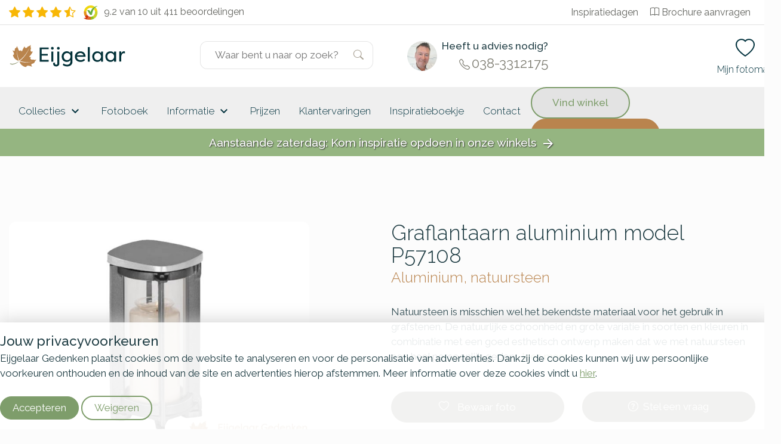

--- FILE ---
content_type: text/html; charset=UTF-8
request_url: https://www.eijgelaar.nl/Graflantaarn-aluminium-model-P57108-MN43559/
body_size: 13937
content:
<!DOCTYPE html>
<!--[if IE 7]>
<html class="ie ie7" lang="nl-NL">
<![endif]-->
<!--[if IE 8]>
<html class="ie ie8" lang="nl-NL">
<![endif]-->
<!--[if !(IE 7) & !(IE 8)]><!-->
<html lang="nl-NL">
<!--<![endif]-->

<head>
	<meta charset="UTF-8">
		<meta name="viewport" content="width=device-width, initial-scale=1">
	<title>
		Graflantaarn aluminium model P57108 | Eijgelaar Gedenken | 44559	</title>
  <link rel="apple-touch-icon" sizes="180x180" href="/wp-content/themes/eijgelaar/favicon/apple-touch-icon.png">
  <!--<link rel="icon" type="image/png" sizes="32x32" href="/wp-content/themes/eijgelaar/favicon/apple-touch-icon.png/favicon-32x32.png">
  <link rel="icon" type="image/png" sizes="16x16" href="/wp-content/themes/eijgelaar/favicon/apple-touch-icon.png/favicon-16x16.png">-->
  <link rel="manifest" href="/wp-content/themes/eijgelaar/favicon/site.webmanifest">
  <link rel="shortcut icon" href="/wp-content/themes/eijgelaar/favicon/favicon.ico">
  <link rel="mask-icon" href="/wp-content/themes/eijgelaar/favicon/apple-touch-icon.png/safari-pinned-tab.svg" color="#979e7c">
  <meta name="msapplication-TileColor" content="#023138">
  <meta name="theme-color" content="#ffffff">
  <link rel="stylesheet" href="https://cdn.jsdelivr.net/npm/bootstrap-icons@1.5.0/font/bootstrap-icons.css">
  <link rel="preconnect" href="https://fonts.googleapis.com">
  <link rel="preconnect" href="https://fonts.gstatic.com" crossorigin>
  <link href="https://fonts.googleapis.com/css2?family=DM+Sans:ital,opsz,wght@0,9..40,100..1000;1,9..40,100..1000&family=Raleway:ital,wght@0,100..900;1,100..900&display=swap" rel="stylesheet">
  
	<link rel="profile" href="http://gmpg.org/xfn/11">
	<link rel="pingback" href="https://www.eijgelaar.nl/xmlrpc.php">
  <!--<meta property="uaCode" content="UA-1359136-29"/>-->
  <meta property="gaCode" content="G-TGCNC7MZY2"/>
  <meta property="bingAds" content="343069865"/>
  
  <!-- Hotjar Tracking Code for www.eijgelaar.nl -->
  <script>
      (function(h,o,t,j,a,r){
          h.hj=h.hj||function(){(h.hj.q=h.hj.q||[]).push(arguments)};
          h._hjSettings={hjid:1318419,hjsv:6};
          a=o.getElementsByTagName('head')[0];
          r=o.createElement('script');r.async=1;
          r.src=t+h._hjSettings.hjid+j+h._hjSettings.hjsv;
          a.appendChild(r);
      })(window,document,'https://static.hotjar.com/c/hotjar-','.js?sv=');
  </script>

  <!--Google Universal Analytics implementatie-->
  <!-- Google tag (gtag.js)
  <script async src="https://www.googletagmanager.com/gtag/js?id=UA-1359136-29"></script>
  <script>
    window.dataLayer = window.dataLayer || [];
  </script>
  -->
  
  <!--Google Analytics 4 implementatie -->
  <!-- Google tag (gtag.js) -->
  <script async src="https://www.googletagmanager.com/gtag/js?id=G-TGCNC7MZY2"></script>
  <script>
    window.dataLayer = window.dataLayer || [];
  </script>  
  

<meta name='robots' content='index, follow, max-image-preview:large, max-snippet:-1, max-video-preview:-1' />
	<style>img:is([sizes="auto" i], [sizes^="auto," i]) { contain-intrinsic-size: 3000px 1500px }</style>
	
	<!-- This site is optimized with the Yoast SEO plugin v25.8 - https://yoast.com/wordpress/plugins/seo/ -->
	<meta name="description" content="Graflantaarn aluminium model P57108 - 44559  - Natuursteen is misschien wel het bekendste materiaal voor het gebruik in grafstenen. De natuurlijke schoonheid en grote variatie in soorten en kleuren in combinatie met een goed esthetisch ontwerp maken dat we met natuursteen een heel persoonlijk gedenkteken kunnen maken. Omdat het materiaal zo goed bestand is tegen de elementen geven wij tot 20 jaar garantie op veel natuursteensoorten.  Aluminium,Natuursteen Lantaarn" />
	<link rel="canonical" href="https://www.eijgelaar.nl/Graflantaarn-aluminium-model-P57108-MN43559/" />
	<meta property="og:locale" content="nl_NL" />
	<meta property="og:type" content="article" />
	<meta property="og:title" content="modelview - Eijgelaar Gedenken" />
	<meta property="og:url" content="https://www.eijgelaar.nl/modelview/" />
	<meta property="og:site_name" content="Eijgelaar Gedenken" />
	<meta property="article:modified_time" content="2024-10-11T12:18:10+00:00" />
	<meta name="twitter:card" content="summary_large_image" />
	<meta name="twitter:label1" content="Geschatte leestijd" />
	<meta name="twitter:data1" content="1 minuut" />
	<!-- / Yoast SEO plugin. -->


<link rel='dns-prefetch' href='//maps.googleapis.com' />
<style id='classic-theme-styles-inline-css' type='text/css'>
/*! This file is auto-generated */
.wp-block-button__link{color:#fff;background-color:#32373c;border-radius:9999px;box-shadow:none;text-decoration:none;padding:calc(.667em + 2px) calc(1.333em + 2px);font-size:1.125em}.wp-block-file__button{background:#32373c;color:#fff;text-decoration:none}
</style>
<style id='global-styles-inline-css' type='text/css'>
:root{--wp--preset--aspect-ratio--square: 1;--wp--preset--aspect-ratio--4-3: 4/3;--wp--preset--aspect-ratio--3-4: 3/4;--wp--preset--aspect-ratio--3-2: 3/2;--wp--preset--aspect-ratio--2-3: 2/3;--wp--preset--aspect-ratio--16-9: 16/9;--wp--preset--aspect-ratio--9-16: 9/16;--wp--preset--color--black: #000000;--wp--preset--color--cyan-bluish-gray: #abb8c3;--wp--preset--color--white: #ffffff;--wp--preset--color--pale-pink: #f78da7;--wp--preset--color--vivid-red: #cf2e2e;--wp--preset--color--luminous-vivid-orange: #ff6900;--wp--preset--color--luminous-vivid-amber: #fcb900;--wp--preset--color--light-green-cyan: #7bdcb5;--wp--preset--color--vivid-green-cyan: #00d084;--wp--preset--color--pale-cyan-blue: #8ed1fc;--wp--preset--color--vivid-cyan-blue: #0693e3;--wp--preset--color--vivid-purple: #9b51e0;--wp--preset--gradient--vivid-cyan-blue-to-vivid-purple: linear-gradient(135deg,rgba(6,147,227,1) 0%,rgb(155,81,224) 100%);--wp--preset--gradient--light-green-cyan-to-vivid-green-cyan: linear-gradient(135deg,rgb(122,220,180) 0%,rgb(0,208,130) 100%);--wp--preset--gradient--luminous-vivid-amber-to-luminous-vivid-orange: linear-gradient(135deg,rgba(252,185,0,1) 0%,rgba(255,105,0,1) 100%);--wp--preset--gradient--luminous-vivid-orange-to-vivid-red: linear-gradient(135deg,rgba(255,105,0,1) 0%,rgb(207,46,46) 100%);--wp--preset--gradient--very-light-gray-to-cyan-bluish-gray: linear-gradient(135deg,rgb(238,238,238) 0%,rgb(169,184,195) 100%);--wp--preset--gradient--cool-to-warm-spectrum: linear-gradient(135deg,rgb(74,234,220) 0%,rgb(151,120,209) 20%,rgb(207,42,186) 40%,rgb(238,44,130) 60%,rgb(251,105,98) 80%,rgb(254,248,76) 100%);--wp--preset--gradient--blush-light-purple: linear-gradient(135deg,rgb(255,206,236) 0%,rgb(152,150,240) 100%);--wp--preset--gradient--blush-bordeaux: linear-gradient(135deg,rgb(254,205,165) 0%,rgb(254,45,45) 50%,rgb(107,0,62) 100%);--wp--preset--gradient--luminous-dusk: linear-gradient(135deg,rgb(255,203,112) 0%,rgb(199,81,192) 50%,rgb(65,88,208) 100%);--wp--preset--gradient--pale-ocean: linear-gradient(135deg,rgb(255,245,203) 0%,rgb(182,227,212) 50%,rgb(51,167,181) 100%);--wp--preset--gradient--electric-grass: linear-gradient(135deg,rgb(202,248,128) 0%,rgb(113,206,126) 100%);--wp--preset--gradient--midnight: linear-gradient(135deg,rgb(2,3,129) 0%,rgb(40,116,252) 100%);--wp--preset--font-size--small: 13px;--wp--preset--font-size--medium: 20px;--wp--preset--font-size--large: 36px;--wp--preset--font-size--x-large: 42px;--wp--preset--spacing--20: 0.44rem;--wp--preset--spacing--30: 0.67rem;--wp--preset--spacing--40: 1rem;--wp--preset--spacing--50: 1.5rem;--wp--preset--spacing--60: 2.25rem;--wp--preset--spacing--70: 3.38rem;--wp--preset--spacing--80: 5.06rem;--wp--preset--shadow--natural: 6px 6px 9px rgba(0, 0, 0, 0.2);--wp--preset--shadow--deep: 12px 12px 50px rgba(0, 0, 0, 0.4);--wp--preset--shadow--sharp: 6px 6px 0px rgba(0, 0, 0, 0.2);--wp--preset--shadow--outlined: 6px 6px 0px -3px rgba(255, 255, 255, 1), 6px 6px rgba(0, 0, 0, 1);--wp--preset--shadow--crisp: 6px 6px 0px rgba(0, 0, 0, 1);}:where(.is-layout-flex){gap: 0.5em;}:where(.is-layout-grid){gap: 0.5em;}body .is-layout-flex{display: flex;}.is-layout-flex{flex-wrap: wrap;align-items: center;}.is-layout-flex > :is(*, div){margin: 0;}body .is-layout-grid{display: grid;}.is-layout-grid > :is(*, div){margin: 0;}:where(.wp-block-columns.is-layout-flex){gap: 2em;}:where(.wp-block-columns.is-layout-grid){gap: 2em;}:where(.wp-block-post-template.is-layout-flex){gap: 1.25em;}:where(.wp-block-post-template.is-layout-grid){gap: 1.25em;}.has-black-color{color: var(--wp--preset--color--black) !important;}.has-cyan-bluish-gray-color{color: var(--wp--preset--color--cyan-bluish-gray) !important;}.has-white-color{color: var(--wp--preset--color--white) !important;}.has-pale-pink-color{color: var(--wp--preset--color--pale-pink) !important;}.has-vivid-red-color{color: var(--wp--preset--color--vivid-red) !important;}.has-luminous-vivid-orange-color{color: var(--wp--preset--color--luminous-vivid-orange) !important;}.has-luminous-vivid-amber-color{color: var(--wp--preset--color--luminous-vivid-amber) !important;}.has-light-green-cyan-color{color: var(--wp--preset--color--light-green-cyan) !important;}.has-vivid-green-cyan-color{color: var(--wp--preset--color--vivid-green-cyan) !important;}.has-pale-cyan-blue-color{color: var(--wp--preset--color--pale-cyan-blue) !important;}.has-vivid-cyan-blue-color{color: var(--wp--preset--color--vivid-cyan-blue) !important;}.has-vivid-purple-color{color: var(--wp--preset--color--vivid-purple) !important;}.has-black-background-color{background-color: var(--wp--preset--color--black) !important;}.has-cyan-bluish-gray-background-color{background-color: var(--wp--preset--color--cyan-bluish-gray) !important;}.has-white-background-color{background-color: var(--wp--preset--color--white) !important;}.has-pale-pink-background-color{background-color: var(--wp--preset--color--pale-pink) !important;}.has-vivid-red-background-color{background-color: var(--wp--preset--color--vivid-red) !important;}.has-luminous-vivid-orange-background-color{background-color: var(--wp--preset--color--luminous-vivid-orange) !important;}.has-luminous-vivid-amber-background-color{background-color: var(--wp--preset--color--luminous-vivid-amber) !important;}.has-light-green-cyan-background-color{background-color: var(--wp--preset--color--light-green-cyan) !important;}.has-vivid-green-cyan-background-color{background-color: var(--wp--preset--color--vivid-green-cyan) !important;}.has-pale-cyan-blue-background-color{background-color: var(--wp--preset--color--pale-cyan-blue) !important;}.has-vivid-cyan-blue-background-color{background-color: var(--wp--preset--color--vivid-cyan-blue) !important;}.has-vivid-purple-background-color{background-color: var(--wp--preset--color--vivid-purple) !important;}.has-black-border-color{border-color: var(--wp--preset--color--black) !important;}.has-cyan-bluish-gray-border-color{border-color: var(--wp--preset--color--cyan-bluish-gray) !important;}.has-white-border-color{border-color: var(--wp--preset--color--white) !important;}.has-pale-pink-border-color{border-color: var(--wp--preset--color--pale-pink) !important;}.has-vivid-red-border-color{border-color: var(--wp--preset--color--vivid-red) !important;}.has-luminous-vivid-orange-border-color{border-color: var(--wp--preset--color--luminous-vivid-orange) !important;}.has-luminous-vivid-amber-border-color{border-color: var(--wp--preset--color--luminous-vivid-amber) !important;}.has-light-green-cyan-border-color{border-color: var(--wp--preset--color--light-green-cyan) !important;}.has-vivid-green-cyan-border-color{border-color: var(--wp--preset--color--vivid-green-cyan) !important;}.has-pale-cyan-blue-border-color{border-color: var(--wp--preset--color--pale-cyan-blue) !important;}.has-vivid-cyan-blue-border-color{border-color: var(--wp--preset--color--vivid-cyan-blue) !important;}.has-vivid-purple-border-color{border-color: var(--wp--preset--color--vivid-purple) !important;}.has-vivid-cyan-blue-to-vivid-purple-gradient-background{background: var(--wp--preset--gradient--vivid-cyan-blue-to-vivid-purple) !important;}.has-light-green-cyan-to-vivid-green-cyan-gradient-background{background: var(--wp--preset--gradient--light-green-cyan-to-vivid-green-cyan) !important;}.has-luminous-vivid-amber-to-luminous-vivid-orange-gradient-background{background: var(--wp--preset--gradient--luminous-vivid-amber-to-luminous-vivid-orange) !important;}.has-luminous-vivid-orange-to-vivid-red-gradient-background{background: var(--wp--preset--gradient--luminous-vivid-orange-to-vivid-red) !important;}.has-very-light-gray-to-cyan-bluish-gray-gradient-background{background: var(--wp--preset--gradient--very-light-gray-to-cyan-bluish-gray) !important;}.has-cool-to-warm-spectrum-gradient-background{background: var(--wp--preset--gradient--cool-to-warm-spectrum) !important;}.has-blush-light-purple-gradient-background{background: var(--wp--preset--gradient--blush-light-purple) !important;}.has-blush-bordeaux-gradient-background{background: var(--wp--preset--gradient--blush-bordeaux) !important;}.has-luminous-dusk-gradient-background{background: var(--wp--preset--gradient--luminous-dusk) !important;}.has-pale-ocean-gradient-background{background: var(--wp--preset--gradient--pale-ocean) !important;}.has-electric-grass-gradient-background{background: var(--wp--preset--gradient--electric-grass) !important;}.has-midnight-gradient-background{background: var(--wp--preset--gradient--midnight) !important;}.has-small-font-size{font-size: var(--wp--preset--font-size--small) !important;}.has-medium-font-size{font-size: var(--wp--preset--font-size--medium) !important;}.has-large-font-size{font-size: var(--wp--preset--font-size--large) !important;}.has-x-large-font-size{font-size: var(--wp--preset--font-size--x-large) !important;}
:where(.wp-block-post-template.is-layout-flex){gap: 1.25em;}:where(.wp-block-post-template.is-layout-grid){gap: 1.25em;}
:where(.wp-block-columns.is-layout-flex){gap: 2em;}:where(.wp-block-columns.is-layout-grid){gap: 2em;}
:root :where(.wp-block-pullquote){font-size: 1.5em;line-height: 1.6;}
</style>
<link rel='stylesheet' id='twentyfourteen-style-css' href='https://www.eijgelaar.nl/wp-content/themes/eijgelaar/style.css' type='text/css' media='all' />
<link rel="https://api.w.org/" href="https://www.eijgelaar.nl/wp-json/" /><link rel="alternate" title="JSON" type="application/json" href="https://www.eijgelaar.nl/wp-json/wp/v2/pages/28" /><link rel="EditURI" type="application/rsd+xml" title="RSD" href="https://www.eijgelaar.nl/xmlrpc.php?rsd" />
<meta name="generator" content="WordPress 6.8.2" />
<link rel='shortlink' href='https://www.eijgelaar.nl/?p=28' />
<link rel="alternate" title="oEmbed (JSON)" type="application/json+oembed" href="https://www.eijgelaar.nl/wp-json/oembed/1.0/embed?url=https%3A%2F%2Fwww.eijgelaar.nl%2Fmodelview%2F" />
<link rel="alternate" title="oEmbed (XML)" type="text/xml+oembed" href="https://www.eijgelaar.nl/wp-json/oembed/1.0/embed?url=https%3A%2F%2Fwww.eijgelaar.nl%2Fmodelview%2F&#038;format=xml" />
      <script type="application/ld+json">
        {
          "@context": "http://schema.org",
          "@type": "WebSite",
          "name": "Eijgelaar Natuursteen",
          "url": "https://www.eijgelaar.nl/",
          "potentialAction": {
            "@type": "SearchAction",
            "target": "https://www.eijgelaar.nl/?s={search_term_string}",
            "query-input": "required name=search_term_string"
          }
        }
      </script>
      
<script type="application/ld+json">{"@context":"http:\/\/schema.org","@type":"Product","name":"Graflantaarn aluminium model P57108","url":"https:\/\/www.eijgelaar.nl\/Graflantaarn-aluminium-model-P57108-MN43559\/","mainEntityOfPage":"https:\/\/www.eijgelaar.nl\/Graflantaarn-aluminium-model-P57108-MN43559\/","image":"https:\/\/www.eijgelaar.nl\/productimage\/graflantaarn-aluminium-model-p57108_mc19602_mc19602_692x519@2x.jpg","description":"Natuursteen: Natuursteen is misschien wel het bekendste materiaal voor het gebruik in grafstenen. De natuurlijke schoonheid en grote variatie in soorten en kleuren in combinatie met een goed esthetisch ontwerp maken dat we met natuursteen een heel persoonlijk gedenkteken kunnen maken. Omdat het materiaal zo goed bestand is tegen de elementen geven wij tot 20 jaar garantie op veel natuursteensoorten."}</script><meta name="google-site-verification" content="PtTTVCVzy1cJxjtQS9TrDRaDctmyyAY-zsFu03wgLzc" />
</head>
<body class="wp-singular page-template-default page page-id-28 wp-theme-eijgelaar masthead-fixed full-width singular" id="blog-25" >  
	<!-- OVERLAY -->
	<div class="overlay overlay-menu menu-toggle" data-menu="overlay"></div>
	<a href="#" class="main-menu-close menu-toggle" data-menu="button-close">
		<i class="material-icons">close</i>
	</a>
	<!-- HEADER -->
	<!--<div class="main-header-spacer"></div>-->
<div class="top-container">
	<div class="top-bar">
  	<div class="container">
    	<div class="row">
      	<div class="col-sm-6 col-12">
          <div class='reviews-top-bar'><div class='rating stars hidden-xs hidden-sm hidden-md'><i class="bi bi-star-fill"></i><i class="bi bi-star-fill"></i><i class="bi bi-star-fill"></i><i class="bi bi-star-fill"></i><i class="bi bi-star-half"></i></div><a style='text-decoration:none;' href='//www.kiyoh.com/reviews/1047280/eijgelaar_natuursteen' target='_blank'><span class='logo-container'><img alt='Kiyoh Den Hollandsche' id='kiyoh-logo' src='//www.denhollandsche.nl/wp-content/themes/urnen/images/logo-kiyoh.svg' /></span><div class='rating-text'><span class='totalscore'>9.2 van 10</span></div><span class='totalreviews'>&nbsp;uit 411 beoordelingen</span></a></div><style>
.reviews-top-bar {
  line-height: 40px;
  font-size: 1rem;
}
.reviews-top-bar .rating.stars {
  margin-right: 10px;
}
.reviews-top-bar .totalscore,
.reviews-top-bar .rating.stars,
.reviews-top-bar .logo-container
{
  float: left;
}
.reviews-top-bar img {
  width: 24px;
}
.reviews-top-bar a {
  color: rgba(79,80,75,0.87);
}
.reviews-top-bar i {
  vertical-align: middle;
  color: #F8B705;
  font-size:1.2rem;
  margin-right: .25rem;
}
.reviews-top-bar .logo-container {
  margin-right: 10px;
}
</style>

      	</div>
      	<div class="hidden-xs hidden-sm col-md-6">
        	<ul class="top-menu">
            <li class="hidden-md"><a href="https://www.eijgelaar.nl/inspiratiedagen-grafmonumenten/">Inspiratiedagen</a>&nbsp;&nbsp;</li>
          	<li><a href="https://www.eijgelaar.nl/contact/aanvraag-documentatie/"><i class="bi bi-book mr-1 justify-content-center"></i>Brochure aanvragen</a></li>
        	</ul>
      	</div>
    	</div>
  	</div>
	</div>

	<header id="main-header">
		<div class="container" style="height:100%;">
      <div class="row">
    	<!-- MOBILE MENU TOGGLE -->
			<div class="col-2 hidden-lg hidden-xl">
				<a href="#" class="main-menu-toggle menu-toggle" data-menu="button">
					<i class="bi bi-list"></i>
				</a>
			</div>

      <div class="col-xl-3 col-lg-4 col-md-4 col-sm-5 col-4">
  		<!-- LOGO -->
  		<a href="/" rel="home" id="eijgelaar-logo">
  			<!-- <img class="visible-sm visible-md visible-lg visible-xl" src="/wp-content/themes/eijgelaar/images/logo/logo.svg" alt="Eijgelaar Gedenken" />-->
  		  <img class="logo" src="/wp-content/themes/eijgelaar/images/logo/logo-xs.svg" alt="Eijgelaar Gedenken" />
  		</a>
      </div>

      <div class="col-xl-3 site-search-header">
  		<!-- SEARCH FORM -->
  		<form class="" id="site-search-container" role="search" method="get" action="https://www.eijgelaar.nl/">
  			<div class="site-search-wrapper">
  				<input type="text" value="" name="s" id="site-search" class="search-input" placeholder="Waar bent u naar op zoek?" autocomplete="off" />
  				<button type="submit" id="searchsubmit" value=""><i class="bi bi-search"></i></button>
  			</div>
  			<a href="#" id="search-close">
  				<i class="material-icons">close</i>
  			</a>
  		</form>
      </div>
      <div class="col-xl-3 col-lg-3 hidden-xs hidden-sm advisor d-flex flex-row">
          <img height="50" width="50" loading="lazy" decoding="async" src="/images/contact/peter-van-den-boogaard.jpg" />
          <div>
            <span><strong>Heeft u advies nodig?</strong></span>
            <span class="phone"><i class="bi bi-telephone" style="vertical-align: middle; font-size: 18px; margin-right: 3px;"></i>038-3312175</span>
          </div>
      </div>
      <div id="shopping-menu" class="col-xl-1 offset-xl-2 col-sm-5 col-lg-5 col-6 col-md-6 a-right active">
				<a class="hidden-xl header-icon toggle-search" href="#">
          <i class="bi bi-search"></i>
					<span class="icon-description">Zoeken</span>
        </a>
        <!--
        <a class="header-icon link-cart" data-sidepanel="cart" data-position="right" href="#">
          <i class="bi bi-bag"></i>
          <span class="icon-description">Winkelmand</span>
        </a>
        -->
        <a class="header-icon" data-sidepanel="favorite" data-position="right" href="#">
          <i class="bi bi-heart"></i>
					<span class="icon-description">Mijn fotomap</span>
        </a>
      </div>
		  </div>
		</div>
	</header>

	<!-- MENU -->
	<nav id="main-menu" data-menu="navigation">
    <div class="container d-flex justify-content-between align-items-center">
      <div class="main-menu">  
      
<a aria-label="Naar de homepagina" href="#" id="nav-desktop-close"><i class="material-icons">close</i></a>
<div class="navigation-links">
	<a aria-label='Collecties' href='https://www.eijgelaar.nl/grafmonumenten/' title='Collecties' data-menu-blog='25'  data-submenu-inline=1>Collecties <i class='material-icons hidden-xs hidden-sm' aria-hidden='true'>keyboard_arrow_down</i></a><div class='hidden submenu-container' data-submenu-inline='1'><style>
	.main-submenu .category-thumb.w20 {
		width: 20%;
	}
	.main-submenu .sub-category span {
		white-space: nowrap;
		text-overflow: ellipsis;
		overflow: hidden;
	}
	@media (max-width: 991px) {
		.main-submenu .sub-category span {
			font-size: 13px;
		}
	}
</style>


<div class="main-submenu">
	<div class="sub-categories">
		<a href="#" class="sub-category" data-category="0"><span class="sub-category-text">Materialen</span><i class="material-icons">chevron_right</i></a><a href="#" class="sub-category" data-category="1"><span class="sub-category-text">Soorten</span><i class="material-icons">chevron_right</i></a><a href="#" class="sub-category" data-category="2"><span class="sub-category-text">Stijlen</span><i class="material-icons">chevron_right</i></a><a href="#" class="sub-category" data-category="3"><span class="sub-category-text">Bestaande grafstenen</span><i class="material-icons">chevron_right</i></a>	</div>
	<div class="category-container" data-category="0"><div class="category-heading">Kies een materiaal</div><div class="clearfix"></div><div class="category-item-container" style="min-height:350px;"><a href="https://www.eijgelaar.nl/fotoboek/grafstenen-natuursteen/" class="category-thumb w20" title="Natuursteen grafmonumenten"><img src="/wp-content/plugins/kuun_keuzehulp/img/menu/25/materiaal-natuursteen.jpg" loading="lazy" alt="Natuursteen grafmonumenten" /><span>Natuursteen grafmonumenten</span></a><a href="https://www.eijgelaar.nl/fotoboek/natuurlijke-grafmonumenten/" class="category-thumb w20" title="Ruwe grafstenen en zwerfkeien"><img src="/wp-content/plugins/kuun_keuzehulp/img/menu/25/materiaal-zwerfkei.jpg" loading="lazy" alt="Ruwe grafstenen en zwerfkeien" /><span>Ruwe grafstenen en zwerfkeien</span></a><a href="https://www.eijgelaar.nl/fotoboek/grafmonumenten-hout/" class="category-thumb w20" title="Houten grafmonumenten"><img src="/wp-content/plugins/kuun_keuzehulp/img/menu/25/materiaal-hout.jpg" loading="lazy" alt="Houten grafmonumenten" /><span>Houten grafmonumenten</span></a><a href="https://www.eijgelaar.nl/fotoboek/glazen-grafstenen/" class="category-thumb w20" title="Glazen grafmonumenten"><img src="/wp-content/plugins/kuun_keuzehulp/img/menu/25/materiaal-glas.jpg" loading="lazy" alt="Glazen grafmonumenten" /><span>Glazen grafmonumenten</span></a><a href="https://www.eijgelaar.nl/fotoboek/grafstenen-cortenstaal/" class="category-thumb w20" title="Cortenstaal grafstenen"><img src="/wp-content/plugins/kuun_keuzehulp/img/menu/25/materiaal-cortenstaal-2.jpg	" loading="lazy" alt="Cortenstaal grafstenen" /><span>Cortenstaal grafstenen</span></a><a href="https://www.eijgelaar.nl/fotoboek/rvs-grafmonumenten/" class="category-thumb w20" title="RVS grafmonumenten"><img src="/wp-content/plugins/kuun_keuzehulp/img/menu/25/materiaal-rvs.jpg" loading="lazy" alt="RVS grafmonumenten" /><span>RVS grafmonumenten</span></a><a href="https://www.eijgelaar.nl/fotoboek/grafzerken/" class="category-thumb w20" title="Grafzerken"><img src="/wp-content/plugins/kuun_keuzehulp/img/menu/25/grafsoort-grafzerken.jpg" loading="lazy" alt="Grafzerken" /><span>Grafzerken</span></a><div class="clearfix"></div></div><div class="room"></div><div class="text-center"><a href="https://www.eijgelaar.nl/grafmonumenten/" class="button btn-brown btn btn-secondary btn-xs">Bekijk nog meer materialen</a><div class="room"></div></div></div><div class="category-container" data-category="1"><div class="category-heading">Kies een soort</div><div class="clearfix"></div><div class="category-item-container" style="min-height:350px;"><a href="https://www.eijgelaar.nl/fotoboek/grafzerken/" class="category-thumb w20" title="Grafzerken"><img src="/wp-content/plugins/kuun_keuzehulp/img/menu/25/grafsoort-grafzerken.jpg" loading="lazy" alt="Grafzerken" /><span>Grafzerken</span></a><a href="https://www.eijgelaar.nl/fotoboek/kleine-grafstenen/" class="category-thumb w20" title="Kleine graven"><img src="/wp-content/plugins/kuun_keuzehulp/img/menu/25/soort-kort-graf.jpg" loading="lazy" alt="Kleine graven" /><span>Kleine graven</span></a><a href="https://www.eijgelaar.nl/fotoboek/dubbelgraf-familiegraf/" class="category-thumb w20" title="Dubbele grafmonumenten"><img src="/wp-content/plugins/kuun_keuzehulp/img/menu/25/grafsoort-familiegraven.jpg" loading="lazy" alt="Dubbele grafmonumenten" /><span>Dubbele grafmonumenten</span></a><a href="https://www.eijgelaar.nl/fotoboek/algemene-graven/" class="category-thumb w20" title="Algemene graven"><img src="/wp-content/plugins/kuun_keuzehulp/img/menu/25/soort-algemeen-graf.jpg" loading="lazy" alt="Algemene graven" /><span>Algemene graven</span></a><div class="clearfix"></div></div></div><div class="category-container" data-category="2"><div class="category-heading">Kies een stijl</div><div class="clearfix"></div><div class="category-item-container" style="min-height:350px;"><a href="https://www.eijgelaar.nl/fotoboek/goedkope-grafstenen/" class="category-thumb w20" title="Budget"><img src="/wp-content/plugins/kuun_keuzehulp/img/menu/25/stijlen-budget.jpg" loading="lazy" alt="Budget" /><span>Budget</span></a><a href="https://www.eijgelaar.nl/fotoboek/exclusieve-grafmonumenten/" class="category-thumb w20" title="Exclusief"><img src="/wp-content/plugins/kuun_keuzehulp/img/menu/25/stijlen-exclusief.jpg" loading="lazy" alt="Exclusief" /><span>Exclusief</span></a><div class="clearfix"></div></div></div><div class="category-container" data-category="3"><div class="category-heading"></div><div class="clearfix"></div><div class="category-item-container" style="min-height:350px;"><a href="https://www.eijgelaar.nl/grafmonumenten/grafsteen-opknappen/" class="category-thumb w20" title="Grafsteen restaureren"><img src="/wp-content/plugins/kuun_keuzehulp/img/menu/25/service-opknappen.jpg" loading="lazy" alt="Grafsteen restaureren" /><span>Grafsteen restaureren</span></a><a href="https://www.eijgelaar.nl/grafmonumenten/grafsteen-bijwerken/" class="category-thumb w20" title="Tweede tekst aanbrengen"><img src="/wp-content/plugins/kuun_keuzehulp/img/menu/25/service-garantie.jpg" loading="lazy" alt="Tweede tekst aanbrengen" /><span>Tweede tekst aanbrengen</span></a><a href="https://www.eijgelaar.nl/grafmonumenten/grafsteen-schoonmaken-onderhouden/" class="category-thumb w20" title="Grafsteen schoonmaken"><img src="/wp-content/plugins/kuun_keuzehulp/img/menu/25/service-onderhoud.jpg" loading="lazy" alt="Grafsteen schoonmaken" /><span>Grafsteen schoonmaken</span></a><div class="clearfix"></div></div></div></div>
</div><a aria-label='Fotoboek' href='https://www.eijgelaar.nl/fotoboek/' title='Fotoboek' data-menu-blog='25' >Fotoboek</a><a aria-label='Informatie' href='https://www.eijgelaar.nl/persoonlijk-maken/' title='Informatie' data-menu-blog='25'  data-submenu-inline=4>Informatie <i class='material-icons hidden-xs hidden-sm' aria-hidden='true'>keyboard_arrow_down</i></a><div class='hidden submenu-container' data-submenu-inline='4'><style>
	.main-submenu .category-thumb.w20 {
		width: 20%;
	}
	.main-submenu .sub-category span {
		white-space: nowrap;
		text-overflow: ellipsis;
		overflow: hidden;
	}
	@media (max-width: 991px) {
		.main-submenu .sub-category span {
			font-size: 13px;
		}
	}
</style>


<div class="main-submenu">
	<div class="sub-categories">
		<a href="#" class="sub-category" data-category="0"><span class="sub-category-text">Over ons</span><i class="material-icons">chevron_right</i></a><a href="#" class="sub-category" data-category="1"><span class="sub-category-text">Informatie over</span><i class="material-icons">chevron_right</i></a><a href="#" class="sub-category" data-category="2"><span class="sub-category-text">Materialen</span><i class="material-icons">chevron_right</i></a><a href="#" class="sub-category" data-category="3"><span class="sub-category-text">Belettering</span><i class="material-icons">chevron_right</i></a>	</div>
	<div class="category-container" data-category="0"><div class="category-heading"></div><div class="clearfix"></div><div class="category-item-container" style="min-height:350px;"><a href="https://www.eijgelaar.nl/werkwijze/waarom-eijgelaar-natuursteen/" class="category-thumb w20" title="Waarom Eijgelaar?"><img src="/wp-content/plugins/kuun_keuzehulp/img/menu/25/over_ons-waarom-eijgelaar.jpg" loading="lazy" alt="Waarom Eijgelaar?" /><span>Waarom Eijgelaar?</span></a><a href="https://www.eijgelaar.nl/garantievoorwaarden/" class="category-thumb w20" title="Service & Garantie"><img src="/wp-content/plugins/kuun_keuzehulp/img/menu/25/over_ons-service-garantie.jpg" loading="lazy" alt="Service & Garantie" /><span>Service & Garantie</span></a><a href="https://www.eijgelaar.nl/werkwijze/keurmerk-natuursteen/" class="category-thumb w20" title="Keurmerk Natuursteen"><img src="/wp-content/plugins/kuun_keuzehulp/img/menu/25/over_ons-keurmerk-natuursteen.jpg" loading="lazy" alt="Keurmerk Natuursteen" /><span>Keurmerk Natuursteen</span></a><a href="https://www.eijgelaar.nl/werkwijze/klantervaringen/" class="category-thumb w20" title="Klantervaringen"><img src="/wp-content/plugins/kuun_keuzehulp/img/menu/25/over_ons-klantervaringen.jpg" loading="lazy" alt="Klantervaringen" /><span>Klantervaringen</span></a><div class="clearfix"></div></div></div><div class="category-container" data-category="1"><div class="category-heading"></div><div class="clearfix"></div><div class="category-item-container" style="min-height:350px;"><a href="https://www.eijgelaar.nl/werkwijze/orienteren/" class="category-thumb w20" title="Oriënteren"><img src="/wp-content/plugins/kuun_keuzehulp/img/menu/25/informatie-over-orienteren.jpg" loading="lazy" alt="Oriënteren" /><span>Oriënteren</span></a><a href="https://www.eijgelaar.nl/werkwijze/uitvaartverzekering/" class="category-thumb w20" title="Uitvaartverzekering"><img src="/wp-content/plugins/kuun_keuzehulp/img/menu/25/informatie-over-uitvaartverzekering.jpg" loading="lazy" alt="Uitvaartverzekering" /><span>Uitvaartverzekering</span></a><a href="https://www.eijgelaar.nl/werkwijze/vergunning-grafmonument/" class="category-thumb w20" title="Vergunning"><img src="/wp-content/plugins/kuun_keuzehulp/img/menu/25/informatie-over-vergunning.jpg" loading="lazy" alt="Vergunning" /><span>Vergunning</span></a><a href="https://www.eijgelaar.nl/garantievoorwaarden/" class="category-thumb w20" title="Vervaardiging"><img src="/wp-content/plugins/kuun_keuzehulp/img/menu/25/informatie-over-vervaardiging.jpg" loading="lazy" alt="Vervaardiging" /><span>Vervaardiging</span></a><a href="https://www.eijgelaar.nl/werkwijze/plaatsing-grafmonument/" class="category-thumb w20" title="Plaatsing"><img src="/wp-content/plugins/kuun_keuzehulp/img/menu/25/informatie-over-plaatsing.jpg" loading="lazy" alt="Plaatsing" /><span>Plaatsing</span></a><a href="https://www.eijgelaar.nl/werkwijze/levertijd-grafmonument/" class="category-thumb w20" title="Levertijd"><img src="/wp-content/plugins/kuun_keuzehulp/img/menu/25/informatie-over-levertijd.jpg" loading="lazy" alt="Levertijd" /><span>Levertijd</span></a><a href="https://www.eijgelaar.nl/circle-stone/" class="category-thumb w20" title="Circle Stone grafsteen"><img src="/wp-content/plugins/kuun_keuzehulp/img/menu/25/circle-stone-grafsteen.jpg" loading="lazy" alt="Circle Stone grafsteen" /><span>Circle Stone grafsteen</span></a><a href="https://www.eijgelaar.nl/werkwijze/trustone/" class="category-thumb w20" title="TruStone – Duurzaam natuursteen"><img src="/wp-content/plugins/kuun_keuzehulp/img/menu/25/trustone-logo-denhollandsche.jpg" loading="lazy" alt="TruStone – Duurzaam natuursteen" /><span>TruStone – Duurzaam natuursteen</span></a><div class="clearfix"></div></div></div><div class="category-container" data-category="2"><div class="category-heading"></div><div class="clearfix"></div><div class="category-item-container" style="min-height:350px;"><a href="https://www.eijgelaar.nl/persoonlijk-maken/natuursteen/" class="category-thumb w20" title="Natuursteen"><img src="/wp-content/plugins/kuun_keuzehulp/img/menu/25/persoonlijk-materiaal-natuursteen.jpg" loading="lazy" alt="Natuursteen" /><span>Natuursteen</span></a><a href="https://www.eijgelaar.nl/persoonlijk-maken/glas/" class="category-thumb w20" title="Glas"><img src="/wp-content/plugins/kuun_keuzehulp/img/menu/25/persoonlijk-materiaal-glas.jpg" loading="lazy" alt="Glas" /><span>Glas</span></a><a href="https://www.eijgelaar.nl/persoonlijk-maken/rvs/" class="category-thumb w20" title="RVS"><img src="/wp-content/plugins/kuun_keuzehulp/img/menu/25/persoonlijk-materiaal-rvs.jpg" loading="lazy" alt="RVS" /><span>RVS</span></a><a href="https://www.eijgelaar.nl/persoonlijk-maken/aluminium/" class="category-thumb w20" title="Aluminium"><img src="/wp-content/plugins/kuun_keuzehulp/img/menu/25/persoonlijk-materiaal-aluminium.jpg" loading="lazy" alt="Aluminium" /><span>Aluminium</span></a><a href="https://www.eijgelaar.nl/persoonlijk-maken/brons/" class="category-thumb w20" title="Brons"><img src="/wp-content/plugins/kuun_keuzehulp/img/menu/25/persoonlijk-materiaal-brons.jpg" loading="lazy" alt="Brons" /><span>Brons</span></a><a href="https://www.eijgelaar.nl/persoonlijk-maken/teakhout/" class="category-thumb w20" title="Teakhout"><img src="/wp-content/plugins/kuun_keuzehulp/img/menu/25/persoonlijk-materiaal-teakhout.jpg" loading="lazy" alt="Teakhout" /><span>Teakhout</span></a><a href="https://www.eijgelaar.nl/persoonlijk-maken/versteend-hout/" class="category-thumb w20" title="Versteend hout"><img src="/wp-content/plugins/kuun_keuzehulp/img/menu/25/persoonlijk-materiaal-versteend-hout.jpg" loading="lazy" alt="Versteend hout" /><span>Versteend hout</span></a><a href="https://www.eijgelaar.nl/persoonlijk-maken/grafvulling/" class="category-thumb w20" title="Grafvulling"><img src="/wp-content/plugins/kuun_keuzehulp/img/menu/25/persoonlijk-materiaal-grafvulling.jpg" loading="lazy" alt="Grafvulling" /><span>Grafvulling</span></a><a href="" class="category-thumb w20" title="Glassteentjes"><img src="/wp-content/plugins/kuun_keuzehulp/img/menu/25/persoonlijk-materiaal-glassteentjes.jpg" loading="lazy" alt="Glassteentjes" /><span>Glassteentjes</span></a><div class="clearfix"></div></div></div><div class="category-container" data-category="3"><div class="category-heading"></div><div class="clearfix"></div><div class="category-item-container" style="min-height:350px;"><a href="https://www.eijgelaar.nl/persoonlijk-maken/belettering/" class="category-thumb w20" title="Belettering"><img src="/wp-content/plugins/kuun_keuzehulp/img/menu/25/persoonlijk-belettering.jpg" loading="lazy" alt="Belettering" /><span>Belettering</span></a><a href="https://www.eijgelaar.nl/persoonlijk-maken/lettertypen/" class="category-thumb w20" title="Lettertypen"><img src="/wp-content/plugins/kuun_keuzehulp/img/menu/25/persoonlijk-lettertypen.jpg" loading="lazy" alt="Lettertypen" /><span>Lettertypen</span></a><a href="https://www.eijgelaar.nl/persoonlijk-maken/naam-in-eigen-handschrift/" class="category-thumb w20" title="Naam in eigen handschrift"><img src="/wp-content/plugins/kuun_keuzehulp/img/menu/25/persoonlijk-handschrift.jpg" loading="lazy" alt="Naam in eigen handschrift" /><span>Naam in eigen handschrift</span></a><a href="https://www.eijgelaar.nl/persoonlijk-maken/figuratie-gezandstraald/" class="category-thumb w20" title="Figuratie gezandstraald"><img src="/wp-content/plugins/kuun_keuzehulp/img/menu/25/persoonlijk-figuratie.jpg" loading="lazy" alt="Figuratie gezandstraald" /><span>Figuratie gezandstraald</span></a><a href="https://www.eijgelaar.nl/persoonlijk-maken/gravure/" class="category-thumb w20" title="Gravure"><img src="/wp-content/plugins/kuun_keuzehulp/img/menu/25/persoonlijk-gravure.jpg" loading="lazy" alt="Gravure" /><span>Gravure</span></a><a href="https://www.eijgelaar.nl/persoonlijk-maken/grafsteen-teksten/" class="category-thumb w20" title="Grafsteen teksten"><img src="/wp-content/plugins/kuun_keuzehulp/img/menu/25/persoonlijk-teksten.jpg" loading="lazy" alt="Grafsteen teksten" /><span>Grafsteen teksten</span></a><div class="clearfix"></div></div></div></div>
</div><a aria-label='Prijzen' href='https://www.eijgelaar.nl/grafmonumenten/grafsteen-prijzen/' title='Prijzen' data-menu-blog='25' >Prijzen</a><a aria-label='Klantervaringen' href='https://www.eijgelaar.nl/werkwijze/klantervaringen/' title='Klantervaringen' data-menu-blog='25' >Klantervaringen</a><a aria-label='Inspiratieboekje' href='https://www.eijgelaar.nl/contact/aanvraag-documentatie/' title='Inspiratieboekje' data-menu-blog='25' >Inspiratieboekje</a><a aria-label='Contact' href='https://www.eijgelaar.nl/contact/' title='Contact' data-menu-blog='25' >Contact</a><a aria-label='<span class="hidden-xl">Winkels</a>' href='https://www.eijgelaar.nl/contact/vestigingen/' title='<span class="hidden-xl">Winkels</a>' data-menu-blog='25' ><span class="hidden-xl">Winkels</a></a>	<a href="#" class="search-toggle pull-right hidden-xs hidden-sm">
		<i class="material-icons">search</i>
	</a>
	<div class="current-channel">
	</div>
	<div class="other-channel">
		<label style="width: 100%;border-bottom: 1px solid rgba(0,0,0,0.1);padding-left: 30px;margin-bottom: 0;padding-bottom: 5px;font-size: 14px;">Bekijk ook:</label>
		<div class="clearfx"></div>
	</div>
</div>
      </div>
      <div class="action-menu visible-lg visible-xl"> 
        <a href="/contact/vestigingen/" class="btn btn-primary mr-1 store-button"><span class="visible-lg hidden-xl">Vind een winkel</span><span class="visible-xl hidden-lg">Vind winkel</span></a> 
        <a href="/contact/afspraak-maken/" class="btn btn-primary">Maak een afspraak</a> 
      </div>  
    </div>  
	</nav>
  
  <style> 
 .grecaptcha-badge {
    width: 70px !important;
    overflow: hidden !important;
    transition: all 0.3s ease !important;
    left: 4px !important;
  }
  .grecaptcha-badge:hover {
    width: 256px !important;
  }
  @media(min-width:992px) and (max-width:1199px){
    .store-button {
      display: none;
    }
    .action-menu a {
      font-size: 14px;
    }
  }
  .store-button, .store-button:hover {
    background-color: rgba(17,17,17,0.05);
    border: 2px solid #7E9D6B;
    color:#7E9D6B!important;
    font-weight: 500;
  }
  </style>
  
  <div class="visible-xs visible-sm">
      </div>
    </div>
  
    
  <!-- TIJDELIJK HARD CODED ALS EEN WINKEL NIET OP ZATERDAG OPEN IS MAAR TOCH PROMO -->
  <style>
  @media(max-width:767px){
	  #blog-25 .top-image .promo-bar {
      font-size: 0.875rem;
      padding: 0px 15px;
    }
  }
  #blog-25 .top-image .promo-bar {
    font-weight: 500;
    padding:8px 15px;
    font-size:1.2rem;
  }
  .top-image.top-minibar {
		min-height:0px;
		padding:0px;
	}
	.top-minibar .promo-bar {
		position:relative;
		margin-top:0px;
	}

	@media (min-width: 992px) {
		.top-image.top-minibar {
			min-height:0px;
			padding:0px;
		}
	}
  .top-minibar .promo-bar {
    background: #95B581;
    font-size: 20px;
    line-height: 20px;
    position: relative;
    margin-top: 0px;
    width: 100%;
    text-align: center;
    line-height: 30px;
    font-size: 26px;
    color: #fff;
    padding: 15px;
    text-shadow: 1px 1px 2px #333;
  }
  @media(max-width:767px){
    #blog-23 .top-image .promo-bar {
      font-size: 16px;
    }
  }
  @media(max-width:767px){
    .top-minibar .promo-bar {
      line-height: 1rem;
      padding: 12px;
    }
  }
  .top-image .promo-bar a{
    color:#fff;
    text-decoration: underline;
  }
  .top-image .promo-bar i {
    vertical-align: middle;
  }
  @media(max-width:991px) {
    .top-image .promo-bar {
      font-size:20px;
      line-height: 20px;
    }
  }

</style>
  

  



<style>
  .top-image.top-minibar {
		min-height:0px;
		padding:0px;
	}
	.top-minibar .promo-bar {
		position:relative;
		margin-top:0px;
	}

	@media (min-width: 992px) {
		.top-image.top-minibar {
			min-height:0px;
			padding:0px;
		}
	}
  .top-minibar .promo-bar {
    background: #95B581;
    font-size: 20px;
    line-height: 20px;
    position: relative;
    margin-top: 0px;
    width: 100%;
    text-align: center;
    line-height: 30px;
    font-size: 26px;
    color: #fff;
    padding: 15px;
    text-shadow: 1px 1px 2px #333;
  }
  @media(max-width:767px){
    #blog-23 .top-image .promo-bar {
      font-size: 16px;
    }
  }
  @media(max-width:767px){
    .top-minibar .promo-bar {
      line-height: 1rem;
      padding: 12px;
    }
  }
  .top-image .promo-bar a{
    color:#fff;
    text-decoration: underline;
  }
  .top-image .promo-bar i {
    vertical-align: middle;
  }
  @media(max-width:991px) {
    .top-image .promo-bar {
      font-size:20px;
      line-height: 20px;
    }
  }

</style>
<div class="top-image top-minibar promo">
  <div class="container">
  </div>
  <div class="promo-bar">
    <a style="display:block;text-decoration:none;" href="/inspiratiedagen-grafmonumenten/?utm_source=website&utm_medium=header&utm_campaign=saturday">Aanstaande zaterdag: Kom inspiratie opdoen in onze winkels<i class="material-icons ml-2">arrow_forward</i></a>	  
	</div>
</div>
<div class="product-breadcrumb">
<div class="container mt-2 mb-2">
    <div class="row">
      <div class="col-12 breadcrumb-wrap">
      <div id="breadcrumb"></div>      </div>
  	</div>
	</div>
  <style> 
    .breadcrumb-wrap {
      display: flex;
    } 
    .breadcrumb-wrap a {
      display: flex;
      align-items: center;
      color: #808080;
      text-decoration: none;
    }    
  /*  
  .breadcrumb-wrap {
    margin-top:-40px;
  }
  .breadcrumb-wrap .green {
    color: rgba(0,0,0,0.54)!important;
  }
  @media(max-width:991px) {
    .breadcrumb-wrap {
      margin-top: -15px;
    }
  }
  @media (min-width:992px) and (max-width:1199px) {
    .breadcrumb-wrap {
      margin-top: -30px;
    }
  }
    */
  </style>
  
</div>
<style>
	.product-inner {
		width:100%;
	}
	.list-item {
    padding: 12px 0;
		display: flex;
		flex-wrap: wrap;
	}
	.list-item-label {
		width:150px;
		font-weight:600;
	}
	.list-item-value {
		flex:1;
	}
	.list-item-content {
		-ms-flex: 0 0 100%;
    flex: 0 0 100%;
    max-width: 100%;
	}
	.row.align-top {
		align-items: flex-start;
	}
</style>
<div class="product-wrapper content">
	<div class="product-inner">
    <div class="section section-dark">
		<div class="product-page container">
    	<div class="row">
				<!-- IMAGES -->
				<div class="col-md-5 pull-left image-collection">
          						<div class="image-big">
							<img decoding="async" src="/productimage/graflantaarn-aluminium-model-p57108_mc19602_692x519.jpg" class="img-border img-responsive" alt="Graflantaarn aluminium model P57108 foto 1" />
           	</div>
					                    <div class="image-thumb-collection grid-dense">
						<div class="room"></div>
						<div class="row">

												</div>
        	</div>
        </div>

				<!-- TITLE AND DESCRIPTION -->
				<div class="col-md-6 offset-md-1 pull-right">
					<h1>
						Graflantaarn aluminium model P57108						<small>Aluminium, natuursteen</small>         	</h1>

					
          <div class="product-page-text">

						Natuursteen is misschien wel het bekendste materiaal voor het gebruik in grafstenen. De natuurlijke schoonheid en grote variatie in soorten en kleuren in combinatie met een goed esthetisch ontwerp maken dat we met natuursteen een heel persoonlijk geden... <a href="#product-specs" class="link-default scroll-to-section" style="display:inline-block;">lees meer &gt;</a><div class="room"></div>            
            <div class="text-left product-price-link mb-3">
													</div>

						<div class="room"></div>
					</div>
          


					<div class="row">
					<!-- CONVERSION -->
						<div class="col-12 col-sm-6 col-md-12 col-xl-6 mb-4">
							<div class="hidden-fly-image" style="display:none;opacity:0;position:absolute;"><img decoding="async" src="/productimage/graflantaarn-aluminium-model-p57108_mc19602_344x258.jpg" alt="Graflantaarn aluminium model P57108" /></div>								<a href="javascript:;" class="btn btn-default btn-full fixed-width col-xs-12 reversed photofolder-favorite add-item" data-model="44559"><i class="bi bi-heart mr-2"></i><span class="word" style="margin-left:6px;vertical-align: middle;">bewaren</a>
														</div>
              
						<div class="col-12 col-sm-6 col-md-12 col-xl-6 mb-4">
							<a href="javascript:;" class="btn btn-default btn-full fixed-width col-xs-12 with-icon reversed question-item-form" data-type="MODEL" data-identifier="44559"><i class="bi bi-question-circle mr-2"></i></i><span class="word">Stel <span class="hidden-md">een</span> vraag</span></a>
						</div>

            <!--
						<div class="col-12 col-sm-6 col-md-12 col-xl-6 mb-4">
							<a href="javascript:;" class="btn btn-default btn-full fixed-width col-xs-12 reversed appointment-item-form" data-type="MODEL" data-identifier="44559"><span class="word">Maak <span class="hidden-md">een</span> afspraak</span></a>
						</div>
            -->
          
          
            <div class="col-12 col-sm-6 col-md-12 col-xl-6 mb-4">
							<a href="javascript:;" class="btn btn-secondary btn-full fixed-width col-xs-12 reversed price-item-form" data-type="MODEL" data-identifier="44559"><span class="word">Prijsinformatie aanvragen</a>
						</div>
          
            <div class="clearfix"></div>
              
            <div class="col-md-12">
              <div class="consultant usp-contact">
              <img decoding="async" src="https://www.eijgelaar.nl/images/contact/peter-van-den-boogaard.jpg" alt="persoonlijk advies">							
              <div class="usp-content">
                <div class="hidden-md hidden-sm hidden-xs d-inline">Wilt u advies over dit gedenkteken?</div> Bel ons op <strong>038 331 21 75</strong> tijdens kantooruren. Wij staan graag voor u klaar om al uw vragen te beantwoorden.</div>
              </div>
            </div>  
   
              <style>
              .consultant {
                position: relative;
                min-height: 86px;
                margin-top: 30px;
                margin-bottom: 30px;
                line-height: 20px;
                font-size: 16px;
                padding-right: 15px;
                background-color: rgba(17,17,17,0.05);
                display: flex;
                align-items: center;
                border-radius: 12px;
              }
              .consultant img {
                width: 100px;
                height: 100px;
                border-top-left-radius:12px; 
                border-bottom-left-radius:12px;
              }
              .consultant .usp-content {
                padding-left:10px;  
              }  
              @media(max-width:1199px) {
                .consultant .usp-content {
                  font-size:90%;
                }    
              }
              .payment-info {
                background:#cbbfaf40;
                padding:8px;
                border-radius: 6px;
                display: flex;
              }
              .payment-info a {
                display: block;
              }
              .payment-info span.text {
                display: block;
                color: #848586;
              }
              .payment-info .content {
                padding-left:10px;
                flex-direction: column;
              }   
              </style>
              
              <div class="col-12">
                <div class="payment-info">
                  <img width="36" decoding="async" src="/wp-content/themes/grafmonumenten/images/gespreid-betalen.svg" alt="persoonlijk advies">
                  <div class="content">
                  <strong class="header">Betalen in termijnen?&nbsp;</strong>
                  <span class="text">Betaal uw grafsteen in drie termijnen.</span>
                  <a href="#" data-sidepanel="payment" data-position="right">Lees hier onze voorwaarden.</a>
                  </div>  
                </div>
              </div>

						</div>
					</div>
					</div>
				</div>
			</div>

			<div class="section section-secondary">
				<div class="container">
					<div class="row">
						<div class="product-page-text col-12">
							<!-- SPECS -->
							<div class="row align-top">
								<div class="col-md-6">
									<div class="hidden product-category"></div>									<div class="list-item">
										<div class="list-item-label">Product</div>
										<div class="list-item-value">44559</div>
									</div>

																		<div class="list-item">
										<div class="list-item-label">Materiaal</div>
																				<div class="list-item-value">Aluminium, Natuursteen</div>
									</div>
																		<div class="list-item">
										<div class="list-item-label">Productsoort</div>
																				<div class="list-item-value">Lantaarn</div>
									</div>
																	</div>
								<div class="col-md-6"><div class="list-item"><h2 id="product-specs">Informatie over dit gedenkteken</h2><div class="clearfix"></div><div class="list-item-content"><div class="description"><strong>Natuursteen</strong><br/><p>Natuursteen is misschien wel het bekendste materiaal voor het gebruik in grafstenen. De natuurlijke schoonheid en grote variatie in soorten en kleuren in combinatie met een goed esthetisch ontwerp maken dat we met natuursteen een heel persoonlijk gedenkteken kunnen maken. Omdat het materiaal zo goed bestand is tegen de elementen geven wij tot 20 jaar garantie op veel natuursteensoorten.</p></div></div></div></div>								<div class="clearfix"></div>
							</div>
						</div>
					</div>
				</div>
			</div>

			<div class="room"></div>

			<div class="section section-dark">
				<div class="container">
					<div class="row"><div class="col-12"><h2>Soortgelijke modellen</h2></div></div><div class="row"><style>
	.filter-set-container, .filter-selected {
    margin-bottom: 30px;
	}
	.filter-set-container .accordion-head, .filter-selected label {
		font-size:1rem;
		color: #5a5a5a;
    line-height: 38px;
    padding: 0 5px;
	}
	.filter-set-container .accordion-toggle {
		float:right;
	}
	.menu-list .filter-set .item .item-label {
    margin: 0;
    font-size: 1rem;
    padding: 5px 5px;
    overflow: hidden;
    white-space: nowrap;
    text-overflow: ellipsis;
    cursor: pointer;
	}
	.filter-set .item {
		align-items: center;
	}
	.filter-set label {
		margin-bottom:0px;
	}
	.filter-set .form-checkbox:after {
		content: 'check_box_outline_blank';
		font-family: 'material icons';
		font-size:25px;
	}
	.filter-set .form-checkbox.active:after {
		content: 'check_box';
	}
	.filter-set .form-checkbox input {
		display: none;
	}
  @media(min-width:768px){
    .filter-set-container, .filter-selected {
      background: #EDF2E9;
    }
  }
</style>
<div class="col-xl-4 col-6">
  <div class="shopping-product-container card">
	<div class="shopping-product-tile model-tile" data-modelId="44556">
					<a href="//www.eijgelaar.nl/Graflantaarn-aluminium-model-S40306-MN43556/" title="Graflantaarn aluminium model S40306" class="product-image" data-monument-id="43556">
				<img decoding="async" src="/productimage/Graflantaarn-aluminium-model-S40306_mc19599_540x407.jpg" loading="lazy" alt="Graflantaarn aluminium model S40306" class="img-responsive" />
			</a>
				<a href="//www.eijgelaar.nl/Graflantaarn-aluminium-model-S40306-MN43556/" title="Graflantaarn aluminium model S40306" class="view-product">
			<span>Bekijk dit model</span>
		</a>
		<!--<a href="//www.eijgelaar.nl/Graflantaarn-aluminium-model-S40306-MN43556/" class="primary">-->
		<div class="buttons hidden-xs"></div>
	</div>
			<div class="product-title-wrap">
  		<a class="hidden-xs" href="//www.eijgelaar.nl/Graflantaarn-aluminium-model-S40306-MN43556/" class="product-title" data-monument-id="43556">
			  Graflantaarn aluminium model S40306		  </a>
			<a href='#' class='add-item ml-2' data-model='44556'><span class='visible-xs ml-2 save-text'>Bewaar foto</span><i class='bi bi-heart'></i></a>
		</div>
	<div class="hidden product-category"></div>  </div>
</div>
<style>
	.filter-set-container, .filter-selected {
    margin-bottom: 30px;
	}
	.filter-set-container .accordion-head, .filter-selected label {
		font-size:1rem;
		color: #5a5a5a;
    line-height: 38px;
    padding: 0 5px;
	}
	.filter-set-container .accordion-toggle {
		float:right;
	}
	.menu-list .filter-set .item .item-label {
    margin: 0;
    font-size: 1rem;
    padding: 5px 5px;
    overflow: hidden;
    white-space: nowrap;
    text-overflow: ellipsis;
    cursor: pointer;
	}
	.filter-set .item {
		align-items: center;
	}
	.filter-set label {
		margin-bottom:0px;
	}
	.filter-set .form-checkbox:after {
		content: 'check_box_outline_blank';
		font-family: 'material icons';
		font-size:25px;
	}
	.filter-set .form-checkbox.active:after {
		content: 'check_box';
	}
	.filter-set .form-checkbox input {
		display: none;
	}
  @media(min-width:768px){
    .filter-set-container, .filter-selected {
      background: #EDF2E9;
    }
  }
</style>
<div class="col-xl-4 col-6">
  <div class="shopping-product-container card">
	<div class="shopping-product-tile model-tile" data-modelId="44574">
					<a href="//www.eijgelaar.nl/Graflantaarn-aluminium-model-WLA0694-MN43574/" title="Graflantaarn aluminium model WLA0694" class="product-image" data-monument-id="43574">
				<img decoding="async" src="/productimage/Graflantaarn-aluminium-model-WLA0694_mc19445_540x407.jpg" loading="lazy" alt="Graflantaarn aluminium model WLA0694" class="img-responsive" />
			</a>
				<a href="//www.eijgelaar.nl/Graflantaarn-aluminium-model-WLA0694-MN43574/" title="Graflantaarn aluminium model WLA0694" class="view-product">
			<span>Bekijk dit model</span>
		</a>
		<!--<a href="//www.eijgelaar.nl/Graflantaarn-aluminium-model-WLA0694-MN43574/" class="primary">-->
		<div class="buttons hidden-xs"></div>
	</div>
			<div class="product-title-wrap">
  		<a class="hidden-xs" href="//www.eijgelaar.nl/Graflantaarn-aluminium-model-WLA0694-MN43574/" class="product-title" data-monument-id="43574">
			  Graflantaarn aluminium model WLA0694		  </a>
			<a href='#' class='add-item ml-2' data-model='44574'><span class='visible-xs ml-2 save-text'>Bewaar foto</span><i class='bi bi-heart'></i></a>
		</div>
	<div class="hidden product-category"></div>  </div>
</div>
<style>
	.filter-set-container, .filter-selected {
    margin-bottom: 30px;
	}
	.filter-set-container .accordion-head, .filter-selected label {
		font-size:1rem;
		color: #5a5a5a;
    line-height: 38px;
    padding: 0 5px;
	}
	.filter-set-container .accordion-toggle {
		float:right;
	}
	.menu-list .filter-set .item .item-label {
    margin: 0;
    font-size: 1rem;
    padding: 5px 5px;
    overflow: hidden;
    white-space: nowrap;
    text-overflow: ellipsis;
    cursor: pointer;
	}
	.filter-set .item {
		align-items: center;
	}
	.filter-set label {
		margin-bottom:0px;
	}
	.filter-set .form-checkbox:after {
		content: 'check_box_outline_blank';
		font-family: 'material icons';
		font-size:25px;
	}
	.filter-set .form-checkbox.active:after {
		content: 'check_box';
	}
	.filter-set .form-checkbox input {
		display: none;
	}
  @media(min-width:768px){
    .filter-set-container, .filter-selected {
      background: #EDF2E9;
    }
  }
</style>
<div class="col-xl-4 col-6">
  <div class="shopping-product-container card">
	<div class="shopping-product-tile model-tile" data-modelId="44557">
					<a href="//www.eijgelaar.nl/Graflantaarn-aluminium-model-P54680-MN43557/" title="Graflantaarn aluminium model P54680&nbsp;" class="product-image" data-monument-id="43557">
				<img decoding="async" src="/productimage/Graflantaarn-aluminium-model-P54680_mc19600_540x407.jpg" loading="lazy" alt="Graflantaarn aluminium model P54680&nbsp;" class="img-responsive" />
			</a>
				<a href="//www.eijgelaar.nl/Graflantaarn-aluminium-model-P54680-MN43557/" title="Graflantaarn aluminium model P54680&nbsp;" class="view-product">
			<span>Bekijk dit model</span>
		</a>
		<!--<a href="//www.eijgelaar.nl/Graflantaarn-aluminium-model-P54680-MN43557/" class="primary">-->
		<div class="buttons hidden-xs"></div>
	</div>
			<div class="product-title-wrap">
  		<a class="hidden-xs" href="//www.eijgelaar.nl/Graflantaarn-aluminium-model-P54680-MN43557/" class="product-title" data-monument-id="43557">
			  Graflantaarn aluminium model P54680&nbsp;		  </a>
			<a href='#' class='add-item ml-2' data-model='44557'><span class='visible-xs ml-2 save-text'>Bewaar foto</span><i class='bi bi-heart'></i></a>
		</div>
	<div class="hidden product-category"></div>  </div>
</div>
<style>
	.filter-set-container, .filter-selected {
    margin-bottom: 30px;
	}
	.filter-set-container .accordion-head, .filter-selected label {
		font-size:1rem;
		color: #5a5a5a;
    line-height: 38px;
    padding: 0 5px;
	}
	.filter-set-container .accordion-toggle {
		float:right;
	}
	.menu-list .filter-set .item .item-label {
    margin: 0;
    font-size: 1rem;
    padding: 5px 5px;
    overflow: hidden;
    white-space: nowrap;
    text-overflow: ellipsis;
    cursor: pointer;
	}
	.filter-set .item {
		align-items: center;
	}
	.filter-set label {
		margin-bottom:0px;
	}
	.filter-set .form-checkbox:after {
		content: 'check_box_outline_blank';
		font-family: 'material icons';
		font-size:25px;
	}
	.filter-set .form-checkbox.active:after {
		content: 'check_box';
	}
	.filter-set .form-checkbox input {
		display: none;
	}
  @media(min-width:768px){
    .filter-set-container, .filter-selected {
      background: #EDF2E9;
    }
  }
</style>
<div class="col-xl-4 col-6">
  <div class="shopping-product-container card">
	<div class="shopping-product-tile model-tile" data-modelId="44558">
					<a href="//www.eijgelaar.nl/Graflantaarn-aluminium-model-P54810-MN43558/" title="Graflantaarn aluminium model P54810&nbsp;" class="product-image" data-monument-id="43558">
				<img decoding="async" src="/productimage/Graflantaarn-aluminium-model-P54810_mc19601_540x407.jpg" loading="lazy" alt="Graflantaarn aluminium model P54810&nbsp;" class="img-responsive" />
			</a>
				<a href="//www.eijgelaar.nl/Graflantaarn-aluminium-model-P54810-MN43558/" title="Graflantaarn aluminium model P54810&nbsp;" class="view-product">
			<span>Bekijk dit model</span>
		</a>
		<!--<a href="//www.eijgelaar.nl/Graflantaarn-aluminium-model-P54810-MN43558/" class="primary">-->
		<div class="buttons hidden-xs"></div>
	</div>
			<div class="product-title-wrap">
  		<a class="hidden-xs" href="//www.eijgelaar.nl/Graflantaarn-aluminium-model-P54810-MN43558/" class="product-title" data-monument-id="43558">
			  Graflantaarn aluminium model P54810&nbsp;		  </a>
			<a href='#' class='add-item ml-2' data-model='44558'><span class='visible-xs ml-2 save-text'>Bewaar foto</span><i class='bi bi-heart'></i></a>
		</div>
	<div class="hidden product-category"></div>  </div>
</div>
<div class="clearfix"></div></div>    			<div class="clearfix"></div>
 				</div>
			</div>
	</div>
</div>
 

		<script src="https://www.eijgelaar.nl/wp-content/themes/eijgelaar/js/modernizr-2.6.2.min.js"></script>
    <script async src="https://www.eijgelaar.nl/wp-content/themes/eijgelaar/js/masonry.pkgd.min.js"></script>
		<script type="speculationrules">
{"prefetch":[{"source":"document","where":{"and":[{"href_matches":"\/*"},{"not":{"href_matches":["\/wp-*.php","\/wp-admin\/*","\/files\/*","\/wp-content\/*","\/wp-content\/plugins\/*","\/wp-content\/themes\/eijgelaar\/*","\/*\\?(.+)"]}},{"not":{"selector_matches":"a[rel~=\"nofollow\"]"}},{"not":{"selector_matches":".no-prefetch, .no-prefetch a"}}]},"eagerness":"conservative"}]}
</script>
<script type="text/javascript" src="https://maps.googleapis.com/maps/api/js?key=AIzaSyBI03RHV2KJEL1qRFVc4nZq5C6TG-qMom0&amp;ver=1.11.2" id="gmaps-js"></script>
<script type="text/javascript" src="https://www.eijgelaar.nl/wp-includes/js/jquery/jquery.js" id="jquery-js"></script>
<script type="text/javascript" src="https://www.eijgelaar.nl/wp-content/plugins/kuun_keuzehulp/js/tooltipsy.min.js" id="kuun_keuzehulp_tooltip-js"></script>
<script type="text/javascript" src="https://www.eijgelaar.nl/wp-content/plugins/kuun_keuzehulp/js/jquery.scrollTo-1.4.2-min.js" id="kuun_keuzehulp_scrollto-js"></script>
<script type="text/javascript" src="https://www.eijgelaar.nl/wp-content/plugins/kuun_keuzehulp/js/jquery.cookie.js" id="kuun_keuzehulp_cookie-js"></script>
<script type="text/javascript" src="https://www.eijgelaar.nl/wp-content/plugins/kuun_keuzehulp/js/script.js" id="kuun_keuzehulp_js-js"></script>
<script type="text/javascript" src="https://www.eijgelaar.nl/wp-content/plugins/kuun_keuzehulp/js/royalSlider.min.js" id="dh_royalSlider-js"></script>
    <script src="/environment/environment.js"></script>
    <script src="/page-cache/js/1.0.38/script_external.js"></script>
 	
	<footer id="main-footer">
		<div class="top-footer">
      <div class="container">
  			<div class="row">
          <div class="col-sm-6 col-md-6 col-lg-4 col-xl-6">
            <p>Eijgelaar Gedenken plaatst al sinds 1862 persoonlijke gedenktekens zoals grafstenen, glazen grafmonumenten, grafzerken en urnmonumenten. Ook gespecialiseerd in grafsteen restauratie en het bijwerken van grafstenen met een vervolginscriptie.</p>
            <p class="mb-1"><img src="/wp-content/themes/eijgelaar/images/logo/logo-wit.svg" width="70" class="text-center" /></p>
            <span>Eijgelaar Gedenken</span>
            <a href="tel:+31383312175">038 - 3312175</a>
            <a href="//www.eijgelaar.nl">www.eijgelaar.nl</a>
            </p>
            <iframe frameborder="0" allowtransparency="true" src="https://www.kiyoh.com/retrieve-widget.html?color=white&allowTransparency=true&button=false&lang=nl&tenantId=98&locationId=1047280" width="300" height="150"></iframe>          
          </div>
          <div class="col-sm-6 col-md-6 col-lg-4 col-xl-2">
            <h2>Bezoek onze vestigingen</h2>
            <a href="https://www.eijgelaar.nl/contact/vestigingen/eijgelaar-kampen/">Eijgelaar Kampen</a>
            <a href="https://www.eijgelaar.nl/contact/vestigingen/eijgelaar-barneveld/">Eijgelaar Barneveld</a>
            <a href="https://www.eijgelaar.nl/contact/vestigingen/eijgelaar-apeldoorn/">Eijgelaar Apeldoorn</a>
            <a href="https://www.eijgelaar.nl/contact/vestigingen/eijgelaar-rotterdam/">Eijgelaar Rotterdam</a>
            <div class="room"></div>
            <a class="btn btn-white" href="https://www.eijgelaar.nl/contact/vestigingen/">Bekijk alle winkels</a>
            <div class="room"></div>
            <div class="room"></div>
            <span>Ook op zaterdag geopend</span>
            <div class="room"></div>
            <a  class="btn btn-white" href="https://www.eijgelaar.nl/contact/vestigingen/">Openingstijden</a>
          </div>
          <div class="col-sm-6 col-md-6 col-lg-4 col-xl-2">
            <h2>Inspiratie opdoen</h2>
            <a href="https://www.eijgelaar.nl/grafmonumenten/">Grafmonumenten</a>
            <a href="https://www.eijgelaar.nl/grafmonumenten/algemene-en-urngraven/">Urnmonumenten</a>
            <a href="https://www.eijgelaar.nl/grafmonumenten/kindergrafmonumenten/">Kindermonumenten</a>
            <a href="https://www.eijgelaar.nl/grafmonumenten/goedkope-grafmonumenten/">Goedkope grafstenen</a>
            <a href="https://www.eijgelaar.nl/persoonlijk-maken/grafsteen-teksten/">Grafsteen teksten</a>
            <a href="https://www.eijgelaar.nl/grafmonumenten/grafsteen-prijzen/">Grafsteen kopen</a>
          </div>
          <div class="col-sm-6 col-md-6 col-lg-4 col-xl-2">
            <h2>Begraafplaatsen</h2>
            <a href="https://www.eijgelaar.nl/begraafplaatsen/grafstenen-almelo/">Grafstenen Almelo</a>
            <a href="https://www.eijgelaar.nl/begraafplaatsen/grafstenen-amersfoort/">Grafstenen Amersfoort</a>
            <a href="https://www.eijgelaar.nl/begraafplaatsen/grafstenen-amsterdam/">Grafstenen Amsterdam</a>
            <a href="https://www.eijgelaar.nl/begraafplaatsen/grafstenen-arnhem/">Grafstenen Arnhem</a>
            <a href="https://www.eijgelaar.nl/begraafplaatsen/grafstenen-deventer/">Grafstenen Deventer</a>
            <a href="https://www.eijgelaar.nl/begraafplaatsen/grafstenen-ede/">Grafstenen Ede</a>
            <a href="https://www.eijgelaar.nl/begraafplaatsen/grafstenen-eindhoven/">Grafstenen Eindhoven</a>
            <a href="https://www.eijgelaar.nl/begraafplaatsen/grafstenen-rotterdam/">Grafstenen Rotterdam</a>
            <a href="https://www.eijgelaar.nl/begraafplaatsen/grafstenen-zwolle/">Grafstenen Zwolle</a>
            <div class="room"></div>
            <a class="btn btn-white" href="https://www.eijgelaar.nl/begraafplaatsen/">Meer begraafplaatsen</a>
          </div>
        </div>
			</div>
		</div>
    <div class="second-footer">
      <div class="container">
        <div class="row">
          <!-- light green footer -->
            <div class="col-sm-6 col-md-8 col-lg-6 col-xl-6">
              <div class="row">
                <div class="col-12 col-md-12 col-lg-6">
                  <h2>Werkwijze</h2>
                  <a href="https://www.eijgelaar.nl/werkwijze/">Hoe wij te werk gaan</a>
                  <a href="https://www.eijgelaar.nl/persoonlijk-maken/">Een persoonlijke grafsteen</a>
                  <a href="https://www.eijgelaar.nl/grafmonumenten/grafsteen-ontwerpen/">Eigen grafsteen ontwerpen</a>
                  <a href="https://www.eijgelaar.nl/circle-stone/">Circle Stone grafsteen</a>
                  <a href="https://www.eijgelaar.nl/grafmonumenten/grafsteen-prijzen/">Over grafsteen prijzen</a>
                </div>
                <div class="col-12 col-md-12 col-lg-6">
                  <h2>Over ons</h2>  
                  <a href="https://www.eijgelaar.nl/contact/">Contact</a>
                  <a href="https://www.eijgelaar.nl/garantievoorwaarden/">Service & garantie</a>
                  <a href="https://www.eijgelaar.nl/vacatures/">Vacatures</a>
                </div>
              </div>
            </div>
            <div class="col-sm-6 col-md-4 col-lg-6 col-xl-6">
            <div class="row"> 
              <div class="col-12 col-md-12 col-lg-6">
              <h2>Keurmerken</h2>
              <a class="footer-logo" href=""><img src="/wp-content/themes/eijgelaar/images/erkend-leerbedrijf.png" width=60 /></a>
              <!--<a class="footer-logo"  href="https://www.eijgelaar.nl/werkwijze/keurmerk-natuursteen/"><img src="/wp-content/themes/eijgelaar/images/ABN-natuursteen-garantie-logo.png" width=100/></a>-->
              <a class="footer-logo"  href="https://www.eijgelaar.nl/circle-stone/"><img src="/wp-content/themes/eijgelaar/images/circlestonelogo.png" width=60 /></a>
              </div>
              <div class="col-12 col-md-12 col-lg-6">
                <h2>Socials</h2>  
                  <a href="https://nl.pinterest.com/grafzerken/">
                    <svg class="mr-2" xmlns="http://www.w3.org/2000/svg" width="16" height="16" fill="currentColor" class="bi bi-pinterest" viewBox="0 0 16 16">
                      <path d="M8 0a8 8 0 0 0-2.915 15.452c-.07-.633-.134-1.606.027-2.297.146-.625.938-3.977.938-3.977s-.239-.479-.239-1.187c0-1.113.645-1.943 1.448-1.943.682 0 1.012.512 1.012 1.127 0 .686-.437 1.712-.663 2.663-.188.796.4 1.446 1.185 1.446 1.422 0 2.515-1.5 2.515-3.664 0-1.915-1.377-3.254-3.342-3.254-2.276 0-3.612 1.707-3.612 3.471 0 .688.265 1.425.595 1.826a.24.24 0 0 1 .056.23c-.061.252-.196.796-.222.907-.035.146-.116.177-.268.107-1-.465-1.624-1.926-1.624-3.1 0-2.523 1.834-4.84 5.286-4.84 2.775 0 4.932 1.977 4.932 4.62 0 2.757-1.739 4.976-4.151 4.976-.811 0-1.573-.421-1.834-.919l-.498 1.902c-.181.695-.669 1.566-.995 2.097A8 8 0 1 0 8 0"/>
                    </svg>Pinterest</a>
                  <a href="https://www.youtube.com/@Eijgelaar-Gedenken"><svg class="mr-2" xmlns="http://www.w3.org/2000/svg" width="16" height="16" fill="currentColor" class="bi bi-youtube" viewBox="0 0 16 16">
                    <path d="M8.051 1.999h.089c.822.003 4.987.033 6.11.335a2.01 2.01 0 0 1 1.415 1.42c.101.38.172.883.22 1.402l.01.104.022.26.008.104c.065.914.073 1.77.074 1.957v.075c-.001.194-.01 1.108-.082 2.06l-.008.105-.009.104c-.05.572-.124 1.14-.235 1.558a2.01 2.01 0 0 1-1.415 1.42c-1.16.312-5.569.334-6.18.335h-.142c-.309 0-1.587-.006-2.927-.052l-.17-.006-.087-.004-.171-.007-.171-.007c-1.11-.049-2.167-.128-2.654-.26a2.01 2.01 0 0 1-1.415-1.419c-.111-.417-.185-.986-.235-1.558L.09 9.82l-.008-.104A31 31 0 0 1 0 7.68v-.123c.002-.215.01-.958.064-1.778l.007-.103.003-.052.008-.104.022-.26.01-.104c.048-.519.119-1.023.22-1.402a2.01 2.01 0 0 1 1.415-1.42c.487-.13 1.544-.21 2.654-.26l.17-.007.172-.006.086-.003.171-.007A100 100 0 0 1 7.858 2zM6.4 5.209v4.818l4.157-2.408z"/>
                  </svg></i>Youtube</a>
              </div>
            </div>
          </div>
        </div>
      </div>
    </div>

		<div class="bottom-footer">
			<div class="container">
				<div class="row">
					<div class="col-sm-12 col-md-12 col-lg-4 a-left">
						<a href="https://www.eijgelaar.nl/algemene-voorwaarden/">Algemene voorwaarden</a>
						<a href="https://www.eijgelaar.nl/privacy-statement/">Privacy</a>
					</div>
					<div class="col-sm-12 col-md-12 col-lg-8 a-right copyright">
						&copy; 2026 Eijgelaar Gedenken
					</div>
				</div>

			</div>
		</div>
	</footer>
</body>
</html>


--- FILE ---
content_type: text/html; charset=UTF-8
request_url: https://www.eijgelaar.nl/index-ajax.php?action=get_cookie_footer
body_size: 230
content:
{"footer":"<div id=\"cookie-footer\">\n\t<div class=\"container\">\n\t\t<div class=\"row\">\n\t\t\t<div class=\"cookie-header\">Jouw privacyvoorkeuren<\/div>\n\t\t\t<div class=\"cookie-message\">\n\t\t\t\tEijgelaar Gedenken plaatst cookies om de website te analyseren en voor de personalisatie van advertenties. Dankzij de cookies kunnen wij uw persoonlijke voorkeuren onthouden en de inhoud van de site en advertenties hierop afstemmen. Meer informatie over deze cookies vindt u <a class=\"green underline\" href=\"\/cookies\/\">hier<\/a>. \n        <br\/><br\/>\n\t\t\t\t<a href=\"#\" class=\"btn btn-xs btn-secondary\" data-cookie=\"granted\">Accepteren<\/a>\n        <a href=\"#\" class=\"btn btn-xs btn-outline\" data-cookie=\"denied\">Weigeren<\/a>\n\t\t\t<\/div>\n\t\t<\/div>\n\t<\/div>\n<\/div>\n<style>\n  .cookie-header {\n    font-size: 1.4rem;\n  }\n  .btn-outline {\n    border: 2px solid #7E9D6B;\n    color: #7E9D6B;\n  }\n  .btn-outline:hover {\n    color: #7E9D6B;\n  }\n  .underline {\n    text-decoration: underline;\n  }\n<\/style>"}

--- FILE ---
content_type: text/html; charset=UTF-8
request_url: https://www.eijgelaar.nl/index-ajax.php?action=page_load&uri=https%3A%2F%2Fwww.eijgelaar.nl%2FGraflantaarn-aluminium-model-P57108-MN43559%2F
body_size: -273
content:
{"id":"19527746"}

--- FILE ---
content_type: text/html; charset=UTF-8
request_url: https://www.eijgelaar.nl/index-ajax.php?action=profile_get
body_size: 353
content:
{"time_on_site":0,"time_on_session":0,"time_on_page":0,"amount_of_sessions":2,"amount_of_pages":1,"amount_of_pages_in_session":1,"amount_of_pages_DEFAULT":0,"amount_of_pages_in_session_DEFAULT":0,"amount_of_pages_CONTACT":0,"amount_of_pages_in_session_CONTACT":0,"amount_of_pages_INFO":0,"amount_of_pages_in_session_INFO":0,"amount_of_pages_PRODUCT":0,"amount_of_pages_in_session_PRODUCT":0,"amount_of_pages_MODEL":1,"amount_of_pages_in_session_MODEL":1,"amount_of_pages_GRAVEYARD":0,"amount_of_pages_in_session_GRAVEYARD":0,"folder_state":"EMPTY","items_in_folder":0,"product_view_total":1,"product_view_product":0,"product_view_model":1,"postId":0,"blogId":25,"pagetype":"MODEL","ref":"https:\/\/www.eijgelaar.nl\/Graflantaarn-aluminium-model-P57108-MN43559\/","NC":{"list":[],"active":{"badge":0,"all":[],"active":[],"active_content":[],"uNotifications":{"raw":[],"all":[],"active":[],"badge":[]}}},"promo":{"popup":[]},"access":{"local":0,"showPrice":"ON"},"PF":{"count":0,"models":[],"products":[]},"SC":{"wishlist":{"products":[]},"cart":{"products":[],"transport":7.95}}}

--- FILE ---
content_type: image/svg+xml
request_url: https://www.eijgelaar.nl/wp-content/themes/eijgelaar/images/logo/logo-xs.svg
body_size: 1527
content:
<?xml version="1.0" encoding="utf-8"?>
<!-- Generator: Adobe Illustrator 24.0.0, SVG Export Plug-In . SVG Version: 6.00 Build 0)  -->
<svg version="1.1" id="Layer_1" xmlns="http://www.w3.org/2000/svg" xmlns:xlink="http://www.w3.org/1999/xlink" x="0px" y="0px"
	 viewBox="0 0 184 37.6" style="enable-background:new 0 0 184 37.6;" xml:space="preserve">
<style type="text/css">
	.st0{fill:#B9844D;}
	.st1{fill:#979E7C;}
	.st2{fill:#023138;}
</style>
<g>
	<path class="st0" d="M36.3,35.1c-0.1-0.1-0.1-0.1-0.2-0.2c-0.8-0.7-1-1.6-1-2.6c0-0.5,0.2-0.9,0.7-1.1c0.4-0.2,0.9-0.3,1.4-0.4
		c1.4-0.3,2.6-1.1,3.2-2.6c0.2-0.6,0.5-1.1,0.9-1.6c0.6-0.8,1.3-1.6,1.9-2.3c0,0-0.1,0-0.1,0.1c0,0,0.1,0,0.1-0.1
		c-0.2,0.1-0.3,0.1-0.4,0.1c-1.5,0.5-2.9,0.7-4.3,0.1c-0.4-0.2-0.9-0.2-1.3,0c-1.2,0.3-2.1,0.1-2.9-0.7c-0.7-0.6-0.8-1.3-0.4-2.2
		c0.2-0.4,0.4-0.8,0.6-1.3c-0.7,0.1-1.2,0.1-1.8,0.1c-0.6,0-0.9-0.4-0.5-1c0.2-0.3,0.4-0.5,0.6-0.7c0.4-0.4,0.8-0.7,1.1-1.1
		c1.3-1.8,2.5-3.7,3.6-5.6c0.1-0.1,0.1-0.2,0.2-0.3c-0.8,0.1-1.4,0.2-2,0.2c-1.3-0.1-2-1.2-1.8-2.7c0.1-0.6,0.4-1.3,0.5-1.9
		c0.1-0.4,0.2-0.9,0.1-1.2c-0.7-1.3-0.6-2.7-0.4-4.3c0-0.2,0-0.4,0.1-0.8c-0.4,0.4-0.6,0.7-0.9,0.9c-0.8,0.8-1.6,1.5-2.5,1.6
		c-0.7,0-1.2,0.4-1.7,1.1c-0.5,0.8-1.2,1.4-2,1.6c-1,0.2-1.9-0.4-2.3-1.7c-0.1-0.3-0.2-0.6-0.4-1c-0.2,0.3-0.3,0.5-0.4,0.7
		c-1.1,2.2-2.5,4.1-3.2,6.4c0,0.1-0.1,0.3-0.2,0.4c-0.2,0.2-0.5,0.4-0.7,0.4c-0.2,0-0.4-0.3-0.5-0.5c-0.2-0.5-0.3-1-0.5-1.5
		c-0.2,0.3-0.4,0.5-0.6,0.6c-0.7,0.7-1.5,0.8-2.3,0.2c-0.8-0.5-1.2-1.2-1.3-2.1c-0.1-0.5-0.3-1.1-0.6-1.6c-0.5-0.7-0.8-1.4-0.9-2.3
		c-0.1-0.4-0.2-0.7-0.2-1.1c0,0,0,0,0,0c0,0,0,0,0-0.1c0,0,0,0,0,0.1c0,0,0,0-0.1,0c0,0,0,0.1,0,0.1c-0.2,0.3-0.3,0.6-0.5,0.9
		c-0.4,0.8-0.8,1.5-1.5,2C9.7,6.5,9.3,7.2,9.2,8c-0.1,0.5,0,1,0,1.4c0.1,1.1-0.3,1.5-1.4,1.3c-0.8-0.1-1.5-0.4-2.1-1
		c0,0.3,0.1,0.5,0.2,0.8c0.2,0.4,0.4,0.9,0.7,1.3c0.6,1,1.2,2.1,1.3,3.2c0.1,1.1-0.3,2.3-1.6,1.9c0.1,1.9,0.9,3.8,2.4,5.5
		c1.7,2,4,3.3,6.6,4.1c-0.1-0.3-0.1-0.4-0.1-0.5c-0.5-1.7-1-3.4-1.4-5c-0.8-3.3-1.4-6.6-1.6-9.9c-0.1-1.9-0.2-3.7,0-5.5
		c-0.2,2.6,0.1,5.2,0.5,7.8c0.6,4,1.8,8,3.2,12.1c0.1,0.1,0.1,0.3,0.3,0.5C23.1,21,28.9,13.5,32.7,4.3c-3.4,9.4-8.9,17-15.7,22.4
		c0.3,0.1,0.4,0.2,0.6,0.2c3.9,0.9,7.9,1.6,11.9,1.6c2.4,0,4.8-0.3,7.1-0.9c-0.4,0.1-0.9,0.3-1.3,0.4c-5.2,1.3-10.5,1.2-15.8,0.2
		c-0.9-0.2-1.9-0.4-2.8-0.6c0.3,3.9,6.9,9.4,10.7,8.3c-0.1-0.9,0.1-1.2,1.1-1.6c1.4-0.5,2.7-0.3,4,0.1c1,0.3,2,0.6,3,0.9
		c0.3,0.1,0.5,0.1,0.9,0.1C36.3,35.2,36.3,35.1,36.3,35.1z"/>
	<path class="st1" d="M15.4,27.7c0.1-0.1,0.1-0.2,0.1-0.3c0,0-0.1-0.1-0.1-0.1c-0.2,0.1-0.4,0.2-0.6,0.3c-2.5,1.6-5.1,2.9-8.3,3.3
		c-1.2,0.1-2.4,0.2-3.8-0.4c-0.1-0.1-0.3-0.1-0.4,0c-0.3,0.1-0.6,0.3-1,0.5c0.5,0.3,0.9,0.6,1.3,0.8c1.5,0.7,2.7,0.6,4,0.4
		C10.1,31.6,12.8,29.8,15.4,27.7z"/>
</g>
<g>
	<path class="st2" d="M62.4,27.7H48.2V5.3h14.2v2.6h-11v7.5H61v2.6h-9.6v7h11V27.7z"/>
	<path class="st2" d="M68.1,4.4c1.2,0,2.2,1,2.2,2.2s-1,2.1-2.2,2.1S66,7.8,66,6.6S66.9,4.4,68.1,4.4z M69.7,11.7h-3.1v16h3.1V11.7z
		"/>
	<path class="st2" d="M76,11.7h3.1v19c0,3-2.5,4.5-5,4.5c-3.1,0-4.7-1.8-4.7-4.1c0,0,0-1.1,0.3-1.7c0.9,0,1.9,0,2.8,0
		c-0.2,0.5-0.3,1.1-0.3,1.3c0,1.2,0.9,1.8,1.9,1.8c1.1,0,1.9-0.6,1.9-1.9V11.7z M75.4,6.6c0,1.2,0.9,2.1,2.1,2.1
		c1.2,0,2.2-0.9,2.2-2.1s-1-2.2-2.2-2.2C76.3,4.4,75.4,5.4,75.4,6.6z"/>
	<path class="st2" d="M99.7,27.6c0,5.3-4,7.6-8.4,7.6c-3.4,0-5.3-1.1-6.8-2.3l1.2-2.4c1.6,1.4,3.6,2,5.6,2c3.1,0,5.2-1.8,5.2-5.2
		v-2.1c-1.5,2.2-3.6,2.9-5.8,2.9c-4.8,0-7.9-3.8-7.9-8.4c0-4.6,3.1-8.4,7.9-8.4c2.1,0,4.3,0.7,5.8,2.9v-2.6h3.1V27.6z M91.2,14.1
		c-3.3,0-5.2,2.6-5.2,5.6c0,3,1.9,5.6,5.2,5.6c3.2,0,5.4-2.4,5.5-5.6C96.7,16.5,94.5,14.1,91.2,14.1z"/>
	<path class="st2" d="M119.5,25.1c-2,2.3-4.6,3-7,3c-5.6,0-9-3.7-9-8.3c0-4.7,3.6-8.4,8.6-8.4c4.2,0,8.2,2.7,8.2,8.6h-13.7
		c-0.1,3.1,2.4,5.3,6,5.3c1.9,0,3.6-0.6,5.2-2L119.5,25.1z M106.8,17.6H117c-0.9-2.9-3.1-3.5-4.9-3.5
		C110.2,14.1,107.9,14.8,106.8,17.6z"/>
	<path class="st2" d="M126.9,27.7h-3.1V4.6h3.1V27.7z"/>
	<path class="st2" d="M138.7,11.4c2.1,0,4.3,0.7,5.8,2.9v-2.6h3.1v16h-3.1v-2.6c-1.5,2.2-3.6,2.9-5.8,2.9c-4.8,0-7.9-3.8-7.9-8.4
		C130.7,15.1,133.9,11.4,138.7,11.4z M139.1,14.1c-3.3,0-5.2,2.6-5.2,5.6c0,3,1.9,5.6,5.2,5.6c3.2,0,5.4-2.4,5.5-5.6
		C144.5,16.5,142.3,14.1,139.1,14.1z"/>
	<path class="st2" d="M159.3,11.4c2.1,0,4.3,0.7,5.8,2.9v-2.6h3.1v16h-3.1v-2.6c-1.5,2.2-3.6,2.9-5.8,2.9c-4.8,0-7.9-3.8-7.9-8.4
		C151.3,15.1,154.5,11.4,159.3,11.4z M159.6,14.1c-3.3,0-5.2,2.6-5.2,5.6c0,3,1.9,5.6,5.2,5.6c3.2,0,5.4-2.4,5.5-5.6
		C165.1,16.5,162.9,14.1,159.6,14.1z"/>
	<path class="st2" d="M176.2,15.3c0.5-2.5,2.3-4,4.3-4c0.6,0,1,0.2,1.5,0.4v3c-0.5-0.3-1.1-0.4-1.7-0.4c-1.1,0-4.1,0.5-4.1,7.3v6
		h-3.1v-16h3.1V15.3z"/>
</g>
</svg>


--- FILE ---
content_type: image/svg+xml
request_url: https://www.eijgelaar.nl/wp-content/themes/grafmonumenten/images/gespreid-betalen.svg
body_size: 225
content:
<?xml version="1.0" encoding="UTF-8"?>
<svg id="Laag_1" xmlns="http://www.w3.org/2000/svg" version="1.1" viewBox="0 0 24 24">
  <!-- Generator: Adobe Illustrator 29.7.1, SVG Export Plug-In . SVG Version: 2.1.1 Build 8)  -->
  <defs>
    <style>
      .st0 {
        fill: #bbab97;
      }
    </style>
  </defs>
  <path class="st0" d="M16,11c.3,0,.5,0,.7-.3s.3-.4.3-.7,0-.5-.3-.7-.4-.3-.7-.3-.5,0-.7.3-.3.4-.3.7,0,.5.3.7.4.3.7.3ZM8,9h5v-2h-5v2ZM4.5,21c-.6-1.9-1.1-3.8-1.7-5.7s-.8-3.8-.8-5.8.5-2.8,1.6-3.9c1.1-1.1,2.4-1.6,3.9-1.6h5c.5-.6,1.1-1.1,1.8-1.5s1.4-.5,2.2-.5.8.1,1.1.4.4.6.4,1.1,0,.2,0,.3,0,.2,0,.3c0,.2-.1.4-.2.6s-.1.4-.1.6l2.3,2.3h2.2v7l-2.8.9-1.7,5.6h-5.5v-2h-2v2h-5.5ZM6,19h2v-2h6v2h2l1.6-5.2,2.5-.8v-3.5h-1l-3.5-3.5c0-.3,0-.7,0-1s.1-.6.2-.9c-.5.1-.9.4-1.3.7s-.6.7-.8,1.2h-6.2c-1,0-1.8.3-2.5,1s-1,1.5-1,2.5c0,1.6.2,3.2.7,4.8s.9,3.1,1.3,4.7Z"/>
</svg>

--- FILE ---
content_type: application/javascript
request_url: https://www.eijgelaar.nl/environment/init.js
body_size: -129
content:
var Env = {};
Env.config = {
	brandLabel: "Eijgelaar Gedenken",
	brandKey: "eg",
  maps_latitude: 52.34408380000001,
  maps_longitude: 4.396741700000034,
}


--- FILE ---
content_type: application/javascript
request_url: https://www.eijgelaar.nl/wp-content/plugins/kuun_keuzehulp/js/lazy-loading/loader.js
body_size: 108
content:
(function($, w, d){
	var LL, LazyLoader;
	
	LL = function(){
		this.io = new IntersectionObserver(
			entries => {
				for(let i = 0; i < entries.length; i++) {
					if(entries[i].isIntersecting || entries[i].isVisible) {
						$(entries[i].target).attr("data-placeholder-src", $(entries[i].target).attr("src"));
						$(entries[i].target).attr("src", $(entries[i].target).attr("data-lazy-src"));
					} else {
						if($(entries[i].target).attr("data-placeholder-src")) {
						 	$(entries[i].target).attr("src", $(entries[i].target).attr("data-placeholder-src"));
						}
					}
				}
			},
			{
				/* Using default options. Details below */
			}
		);
		return this;
	}
	LL.prototype.observe = function( container ) {
		var that = this;
		$(container).find("[data-lazy-src]").each(function(){
			that.io.observe(this);
		});
	};
	
	LazyLoader = new LL();
	w.LazyLoader = new LL();
	
	$(d).ready( function(){
		w.LazyLoader.observe($("body"));
	});
})(jQuery, window, document);

--- FILE ---
content_type: image/svg+xml
request_url: https://www.eijgelaar.nl/wp-content/themes/eijgelaar/images/logo/logo-wit.svg
body_size: 1039
content:
<?xml version="1.0" encoding="utf-8"?>
<!-- Generator: Adobe Illustrator 24.0.0, SVG Export Plug-In . SVG Version: 6.00 Build 0)  -->
<svg version="1.1" id="Layer_1" xmlns="http://www.w3.org/2000/svg" xmlns:xlink="http://www.w3.org/1999/xlink" x="0px" y="0px"
	 viewBox="0 0 464.6 464.6" style="enable-background:new 0 0 464.6 464.6;" xml:space="preserve">
<style type="text/css">
	.st0{fill:#FFFFFF;}
</style>
<g>
	<path class="st0" d="M386.8,418.3c-0.5-1-1.4-1.4-2.4-2.4c-8.8-7.9-11.2-18.1-11.7-29.3c0-5.4,2.4-9.8,7.9-11.7
		c4.9-1.9,9.8-3,15.1-4.4c15.6-3.5,28.4-11.7,34.7-28.4c2.4-6.3,5.4-12.6,9.3-18.1c6.8-9.3,14.7-18.1,20.5-25.9
		c-0.5,0.5-1,0.5-1.4,1c0.5-0.5,0.5-0.5,1-0.5c-2.4,0.5-3.5,0.5-4.4,1c-16.1,4.9-31.7,6.8-46.9,0.5c-4.4-1.9-10.3-1.9-14.7-0.5
		c-13.2,3-24-0.5-32.7-8.8c-7.3-6.8-8.8-14.2-4.9-24.9c1.4-4.4,3.9-8.8,6.3-14.2c-7.3,0.5-13.7,1-20,1.4c-6.8,0-9.3-4.9-5.8-11.2
		c1.4-3,3.9-5.4,6.3-7.9c3.9-3.9,8.3-7.3,11.7-11.7c13.7-20,26.8-41,39.1-63c0.5-1,1.4-2.4,1.4-3c-8.3,1-15.1,1.9-21.9,1.4
		c-14.2-1.4-22.4-13.7-20.5-30.8c1-7.3,3.9-14.7,5.4-21.9c1-4.4,1.9-10.7,0.5-13.7c-7.9-14.7-7.3-30.8-5.4-48.9
		c0.5-2.4,0.5-4.9,0.5-9.8c-3.9,4.4-6.3,7.3-9.3,10.3c-8.3,8.8-17.1,17.1-27.3,17.5c-8.3,0-13.2,4.4-18.1,12.6
		c-5.4,9.3-12.6,15.1-21.5,17.5c-10.7,2.4-20.5-5.4-25.9-19.1c-1.4-3.5-2.4-7.3-3.9-11.7c-1.4,3-3,5.4-4.4,7.3
		c-12.2,24.4-26.8,45.9-34.2,71.8c-0.5,1.4-1,3.5-2.4,3.9c-2.4,1.9-4.9,4.4-7.3,3.9c-1.9-0.5-4.4-3.5-5.4-5.8
		c-1.9-5.4-3.5-11.2-5.4-17.5c-2.4,3-4.4,5.4-6.3,7.3c-7.9,8.3-16.1,8.8-25.4,2.4c-8.3-5.8-12.6-14.2-14.7-24
		c-1.4-6.3-3.9-12.6-7.3-17.5c-5.4-7.9-8.8-16.1-10.7-25.4c-1-4.4-1.9-8.3-3-12.6h-0.5v-0.5l-0.5,0.5h-0.5c0,0.5,0,1,0,1.4
		c-1.9,3.5-3.5,6.8-4.9,10.3c-3.9,8.3-8.3,17.1-16.1,21.9c-8.3,4.9-12.2,12.2-13.7,21.9c-0.5,5.4-0.5,10.7,0,16.1
		c1,12.2-3,16.6-15.1,14.7c-8.3-1-16.1-4.9-22.9-11.2c0.5,3,1,5.8,1.9,8.8c2.4,4.9,4.9,9.8,7.3,14.7c6.3,11.7,13.7,23.5,14.7,37.1
		c1,12.2-2.4,25.4-17.1,21c1,21.9,9.8,42.9,26.4,62.5c19.6,22.4,44.5,37.6,73.2,46.9c-0.5-3-1-4.4-1.4-5.4
		c-5.8-19.1-11.2-38-16.1-57.1c-9.8-38-16.1-75.2-19.1-111.8c-1.4-21-2.4-42-0.5-62.5c-1.4,28.8,1.4,58.1,6.3,87.9
		c7.3,45.4,21,90.9,36.6,137.2c0.5,1.4,1.4,3.5,3,6.3C239.7,256,302.2,172.6,342.3,69.1c-36.1,105.1-95.7,191-169.4,251.1
		c3,1,4.9,1.9,6.3,2.4c42.9,11.2,86.9,19.1,130.8,19.6c26.4,0.5,52.2-2.4,77.6-9.3c-4.9,1.4-9.3,3-14.2,3.9
		c-56.6,13.7-115.2,12.2-172.9-0.5c-10.3-2.4-20.5-4.9-30.8-7.9c3.5,44.5,76.7,107.4,118.2,95.7c-1.4-10.3,1.4-14.2,11.7-18.1
		c15.1-5.8,29.8-3.5,44.5,1.9c10.7,3.9,21.9,7.3,33.2,10.7c3,1,5.8,1,9.8,1C386.8,418.8,386.8,418.3,386.8,418.3z"/>
	<path class="st0" d="M156.3,331.4c1-0.5,1-1.9,1.4-3c-0.5-0.5-1-1-1.4-1c-1.9,1.4-4.4,2.4-6.3,3.9c-27.3,18.1-56.2,32.2-89.8,36.1
		c-13.2,1.4-26.4,2.4-41.5-5.4c-1.4-0.5-3.5-1-4.4-0.5c-3.5,1.4-6.3,3-11.2,5.4c5.8,3.9,10.3,7.3,14.7,9.3
		c16.1,7.9,30.3,6.8,43.4,4.9C98.7,374.5,128.4,354.9,156.3,331.4z"/>
</g>
</svg>


--- FILE ---
content_type: application/javascript
request_url: https://www.eijgelaar.nl/wp-content/plugins/kuun_keuzehulp/js/script.js
body_size: 1654
content:
window.getCookieValue = function(cookieName) {
    let cookieArray = document.cookie.split(';'); // Splits de cookie string in individuele naam=waarde paren
    for(let cookie of cookieArray) {
        let [name, value] = cookie.trim().split('='); // Splits elk paar in naam en waarde
        if(name === cookieName) {
            return value; // Retourneer de waarde als de naam overeenkomt
        }
    }
    return null; // Retourneer null als de cookie niet is gevonden
};

(function(w){
	var G;

	G = function(){
		var that = this;
   	this.vars = {};
		w.location.href.replace(/[?&]+([^=&]+)=([^&]*)/gi, function(m,key,value) {
  		that.vars[key] = value;
   	});
		return this;
	};

	G.prototype.getParam = function(param) {
		return (this.vars[param]) ? this.vars[param] : false;
	};

	w.Get = new G();

})(window);


jQuery(document).ready(function($){
  
  function getOffset(element) {
    var cumulativeOffset = 0;
    while (element) {
      cumulativeOffset += element.offsetTop;
      element = element.offsetParent;
    }
    return cumulativeOffset;
  }
  
  $("body").on("click", ".scroll-to-section", function(e){
    e.preventDefault();
    var target = this.getAttribute("href");
    var delay = 300; // Delay in milliseconds (adjust as needed)
    
    setTimeout(function() {
      var targetElement = document.querySelector(target);
      var targetOffset = getOffset(targetElement) - 100;

      window.scrollTo({
        top: targetOffset,
        behavior: "smooth"
      });
    }, delay);
  });

	$(".widget-map").on("update", function(){
		var city = $(this).find(".active-pointer").attr("data-target"), remark;
		$("#map .section_body").hide();
		$("#map #" + city).show();
		remark = $("#map #" + city).find(".city-remark").text();
		$(this).find(".bottom-label").text(remark);
	})

	//hide the sections, only show the first one Elst
	var active_blog = $("[data-active-blog]").attr("data-active-blog");
	var active_store = $("[data-active-store]").attr("data-active-store");
	if(active_store) {
		$(".city." + active_store).addClass("active-pointer");
	} else {
		switch(active_blog) {
			case "12":
				$(".city.rotterdam").addClass("active-pointer");
				break;
			case "14":
				$(".city.tilburg").addClass("active-pointer");
				break;
			default:
				$(".city.elst").addClass("active-pointer");
				break;
		}
	}
	$(".widget-map").trigger("update");

	$("#pointer .city").on("click", function() {
		//remove active class from all pinpoints and add them the selected one
		$('#pointer .city').removeClass('active-pointer');
		$(this).addClass('active-pointer');
		$(".widget-map").trigger("update");
	});

	$(".next-fil").on("click", function(e) {
		e.preventDefault();
		var current_id = $(this).parent().parent().attr("id");
		//console.log("lengte: " + $("#landkaart section#"+current_id).next().size());
		if($("#pointer ."+current_id).next().length != 0 ){
			$("#pointer ."+current_id).next().addClass("active-pointer");
			$("#pointer ."+current_id).removeClass("active-pointer");
		} else {
			$("#pointer > .city:first-child").addClass("active-pointer");
			$("#pointer > .city:last-child").removeClass("active-pointer");
		}
		$(".widget-map").trigger("update");
		return false;
	});

	$(".prev-fil").on("click", function(e) {
		e.preventDefault();
		var current_id = $(this).parent().parent().attr("id");

		//console.log("lengte: " + $("#landkaart section#"+current_id).next().size());
		if($("#pointer ."+current_id).prev().length != 0 ){
			$("#pointer ."+current_id).prev().addClass("active-pointer");
			$("#pointer ."+current_id).removeClass("active-pointer");
		}
		else {
			$("#pointer > .city:last-child").addClass("active-pointer");
			$("#pointer > .city:first-child").removeClass("active-pointer");
		}
		$(".widget-map").trigger("update");
	});

  // Cant figure out how to create a self calling function in jQuery. So we call it manually.
  
	$('body').on('click', '.show-item-btn, .product-image > .loop', function(event) {
		if($(this).parents('.product-image').find('.loop').length > 0 && !$(this).is('[rel="nofollow"]'))
			return true;
		event.preventDefault();
    $('#overlay_detail > div').animate({opacity: 0.3}, 'slow');
		var href    = $(this).attr('href'), url     = href + '?ajax=1';
		if($('#detail_placeholder').length == 0)
			$('body').append('<div id="detail_placeholder" />');
    $('#detail_placeholder').load(url, function(response, status, xhr) {
			if(xhr.status === 404)
				$('#detail_placeholder').html(response);
			$('#overlay_detail > div').css({opacity: 0.3});
			$('#overlay_detail > div').animate({opacity: 1}, 'slow');
			$('#overlay_detail_nav_right, #overlay_detail_nav_left').css({opacity: false});
			// Image slider
			
    });
	});
  
	/**
	 * Close overlay detail box
	 * Use preventDefault and return false to prevent activating link
	 */
	$(document).on('click', '.pop-up-scroller', function(event){
		if($(event.target).hasClass("pop-up-scroller")) {
			$('#overlay_detail_bg, #overlay_detail, .pop-up-scroller').hide();
			$('html').css('overflow', 'auto');
		}
	});
	$(document).on('click', '#overlay_detail_close', function(event){
			var od = $('#overlay_detail');

			$('#overlay_detail_bg, .pop-up-scroller').hide();
			if(od.hasClass("close-to-nc")) {
				$('#overlay_detail').addClass("close-active");
				setTimeout(function(){
					$('#overlay_detail').hide();
					$('#overlay_detail').remove();
				}, 500);
			} else {
				$('#overlay_detail').hide();
				$('#overlay_detail').remove();
			}

			$("#overlay_detail").trigger("close-modal");
			$('html').css('overflow', 'auto');
			if($(this).attr('href') == '/') {
				event.preventDefault();
			}
			$('#detail_placeholder').removeClass("active");
	});

	// Block clicking on info icon itself
	$(document).on('click', '.hastip', function( e ) {
		e.preventDefault();
	});

});


--- FILE ---
content_type: application/javascript
request_url: https://www.eijgelaar.nl/environment/environment.js
body_size: -101
content:
var Env = {};
Env.config = {
	brandLabel: "Eijgelaar Gedenken",
	brandKey: "eg",
  maps_latitude: 52.34408380000001,
  maps_longitude: 4.396741700000034,
}


--- FILE ---
content_type: image/svg+xml
request_url: https://www.eijgelaar.nl/wp-content/themes/eijgelaar/images/whatsapp.svg
body_size: 262
content:
<?xml version="1.0" encoding="UTF-8"?>
<svg id="mdi-whatsapp" xmlns="http://www.w3.org/2000/svg" version="1.1" viewBox="0 0 24 24">
  <!-- Generator: Adobe Illustrator 29.3.1, SVG Export Plug-In . SVG Version: 2.1.0 Build 151)  -->
  <defs>
    <style>
      .st0 {
        fill: #fff;
      }
    </style>
  </defs>
  <path class="st0" d="M12,2C6.6,2,2.1,6.4,2.1,11.9s.5,3.4,1.3,5l-1.4,5.1,5.3-1.4c1.4.8,3.1,1.2,4.7,1.2,5.5,0,9.9-4.5,9.9-9.9s-1-5.1-2.9-7c-1.9-1.9-4.4-2.9-7-2.9M12.1,3.7c2.2,0,4.3.9,5.8,2.4,1.5,1.6,2.4,3.6,2.4,5.8,0,4.5-3.7,8.2-8.2,8.2s-2.9-.4-4.2-1.1l-.3-.2-3.1.8.8-3-.2-.3c-.8-1.3-1.3-2.8-1.3-4.4,0-4.5,3.7-8.2,8.3-8.2M8.5,7.3c-.2,0-.4,0-.7.3-.2.2-.9.9-.9,2.1s.9,2.4,1,2.6c.1.2,1.8,2.7,4.2,3.7.6.3,1.1.4,1.4.5.6.2,1.1.2,1.6,0,.5,0,1.5-.6,1.7-1.2.2-.6.2-1.1.2-1.2,0-.1-.2-.2-.5-.3-.2-.1-1.5-.7-1.7-.8-.2,0-.4-.1-.6.1-.2.2-.6.8-.8,1-.1.2-.3.2-.5,0s-1.1-.4-2-1.2c-.7-.7-1.2-1.5-1.4-1.7-.1-.2,0-.4.1-.5.1-.1.3-.3.4-.4.1-.1.2-.2.2-.4,0-.2,0-.3,0-.4,0-.1-.6-1.3-.8-1.8-.2-.5-.4-.4-.6-.4-.1,0-.3,0-.5,0Z"/>
</svg>

--- FILE ---
content_type: application/javascript
request_url: https://www.eijgelaar.nl/wp-content/plugins/kuun_keuzehulp/js/lazy-loading/init.js
body_size: -99
content:
if( 'IntersectionObserver' in window ) {
	var link = document.createElement('script'), head = document.getElementsByTagName('head')[0];
	link.src = "/wp-content/plugins/kuun_keuzehulp/js/lazy-loading/loader.js";
	document.getElementsByTagName('head')[0].appendChild( link );
} else {
	var link = document.createElement('script'), head = document.getElementsByTagName('head')[0];
	link.src = "/wp-content/plugins/kuun_keuzehulp/js/lazy-loading/fallback.js";
	document.getElementsByTagName('head')[0].appendChild( link );
}